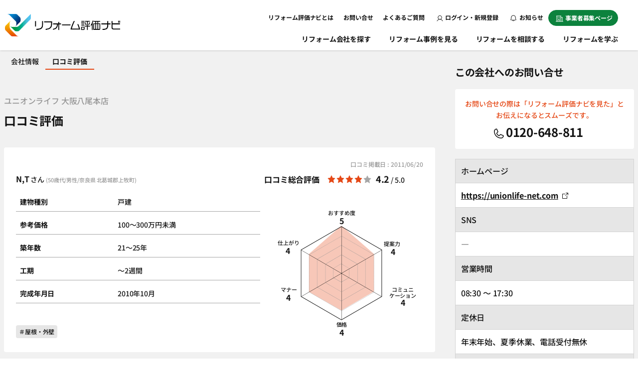

--- FILE ---
content_type: text/html; charset=UTF-8
request_url: https://www.refonavi.or.jp/shop/250/kuchikomi/848
body_size: 12214
content:
<!DOCTYPE html>
<html lang="ja">
<head>
  <meta charset="utf-8">
  <meta name="viewport" content="width=device-width, initial-scale=1.0">
  <meta name="csrf-token" content="brNjZmLvE0jljtlxCnK5UhWnwHU3VFdSr7kss0Bs">
      <title>大阪府八尾市　ユニオンライフ 大阪八尾本店の口コミ｜築年数21～25年の戸建（50歳代男性／実施:2010年10月）｜リフォーム評価ナビ
</title>
    <meta name="description" content="築年数21～25年の戸建てリフォームをされた50歳代男性の口コミ・評判、施工事例です。2010年10月にユニオンライフ 大阪八尾本店でリフォームされた体験談の実例です。数々の口コミが掲載されているので、実際の体験談を確認しながらリフォーム会社を探すことができます。ユニオンライフ 大阪八尾本店のリフォームを検討する際の参考に、ぜひご活用ください。
" />
    <meta name="keywords" content="ユニオンライフ 大阪八尾本店,50歳代男性,施工事例,リフォーム,会社" />
    <meta name="viewport" content="width=device-width, user-scalable=no">
<meta property="og:locale" content="ja_JP" />
<meta property="og:type" content="article" />
<meta property="og:image" content="https://www.refonavi.or.jp/renewal/img/ogp.jpg" />
<meta property="og:url" content="https://www.refonavi.or.jp/shop/250/kuchikomi/848" />
<meta property="og:site_name" content="リフォーム評価ナビ" />
<meta property="og:title" content="大阪府八尾市　ユニオンライフ 大阪八尾本店の口コミ｜築年数21～25年の戸建（50歳代男性／実施:2010年10月）｜リフォーム評価ナビ
" />
<meta property="og:description" content="築年数21～25年の戸建てリフォームをされた50歳代男性の口コミ・評判、施工事例です。2010年10月にユニオンライフ 大阪八尾本店でリフォームされた体験談の実例です。数々の口コミが掲載されているので、実際の体験談を確認しながらリフォーム会社を探すことができます。ユニオンライフ 大阪八尾本店のリフォームを検討する際の参考に、ぜひご活用ください。
" />
<meta name="twitter:card" content="summary_large_image">
    <link rel="canonical" href="https://www.refonavi.or.jp/shop/250/kuchikomi/848" />
      
  <link href="/favicon.ico" rel="shortcut icon" type="image/x-icon">
  
  <!-- 共通CSS -->
  <link type="text/css" href="/renewal/css/reset.css" rel="stylesheet">
  <link type="text/css" href="/renewal/css/default.css?ver250710_7" rel="stylesheet">
  <link type="text/css" href="/renewal/css/header.css?ver20251111" rel="stylesheet">
  <link type="text/css" href="/renewal/css/parts/tab.css" rel="stylesheet">
  <!-- ファーストビュー範囲以外は下記で遅延読み込み -->
  <link type="text/css" rel="preload" href="/renewal/css/footer.css?ver20250326" as="style" onload="this.onload=null;this.rel='stylesheet'">
  <link type="text/css" rel="preload" href="/renewal/css/parts/accordion.css" as="style" onload="this.onload=null;this.rel='stylesheet'">
  <link type="text/css" rel="preload" href="/renewal/css/parts/keeplist.css" as="style" onload="this.onload=null;this.rel='stylesheet'">
  <link type="text/css" rel="preload" href="/renewal/css/parts/modal.css" as="style" onload="this.onload=null;this.rel='stylesheet'">

  <link type="text/css" rel="preload" href="/renewal/css/sidebar.css" as="style" onload="this.onload=null;this.rel='stylesheet'">
  <link type="text/css" rel="preload" href="/renewal/css/parts/pager.css" as="style" onload="this.onload=null;this.rel='stylesheet'">
  <link type="text/css" rel="preload" href="/renewal/css/parts/pc_slide.css" as="style" onload="this.onload=null;this.rel='stylesheet'">
      <!--ファーストビュー範囲以外は下記で遅延読み込み-->
    <link type="text/css" rel="preload" href="/renewal/css/footer.css" as="style" onload="this.onload=null;this.rel='stylesheet'">
    <link type="text/css" rel="preload" href="/renewal/css/pages/detail.css?ver250128" as="style" onload="this.onload=null;this.rel='stylesheet'">
    <link type="text/css" rel="preload" href="/renewal/css/parts/chart.css" as="style" onload="this.onload=null;this.rel='stylesheet'">
    <link type="text/css" rel="preload" href="/renewal/css/parts/text_cut.css" as="style" onload="this.onload=null;this.rel='stylesheet'">
    <link type="text/css" rel="preload" href="/renewal/css/sidebar.css" as="style" onload="this.onload=null;this.rel='stylesheet'">
    <link type="text/css" rel="preload" href="/renewal/css/parts/modal.css" as="style" onload="this.onload=null;this.rel='stylesheet'">
    <link type="text/css" rel="preload" href="/renewal/css/parts/splide.css?ver20250311" as="style" onload="this.onload=null;this.rel='stylesheet'">
    
  <!-- 共通JS -->
  <script type="text/javascript" src="/common/js/jquery-3.4.1.min.js"></script>
  <script type="text/javascript" src="/common/js/jquery-ui.min.js"></script>
  
  
  <script type="text/javascript" src="/common/web/js/common.js?202601200939"></script>


  <script>
    
    var shop_id = '250';
    var kuchikomi_id = '848';
    var gallery_id = '';
    var route = 'web.search.kuchikomi_detail';
  </script>
  <!--
      analyze_head
    -->
  <!-- Google Tag Manager -->

<script>(function(w,d,s,l,i){w[l]=w[l]||[];w[l].push({'gtm.start':
new Date().getTime(),event:'gtm.js'});var f=d.getElementsByTagName(s)[0],
j=d.createElement(s),dl=l!='dataLayer'?'&l='+l:'';j.async=true;j.src=
'https://www.googletagmanager.com/gtm.js?id='+i+dl;f.parentNode.insertBefore(j,f);
})(window,document,'script','dataLayer','GTM-K8XBVL2');</script>

  <!-- End Google Tag Manager -->
</head>

  <body  id="shop" >
    <!-- Google Tag Manager (noscript) -->
    <noscript><iframe src="https://www.googletagmanager.com/ns.html?id=GTM-K8XBVL2" height="0" width="0" style="display:none;visibility:hidden"></iframe></noscript>
    <!-- End Google Tag Manager (noscript) -->
    <!--
      analyze_body_head
    -->

  <article>
            <header role="banner">
      <a href="/" class="logo">
        <picture>
          <source srcset="/renewal/img/header/logo.webp" type="image/webp">
          <source srcset="/renewal/img/header/logo.png" type="image/png"><img src="/renewal/img/header/logo.png" alt="リフォーム評価ナビ" width="231"></picture>
      </a>
      <div class="sp sp_h_nav">
        <nav role="navigation">
          <ul>
                        <li><a href="/login"><span><img src="/renewal/img/header/user.svg" alt="アイコン：ログイン"></span>ログイン</a></li>
            <li><a href="/news"><span><img src="/renewal/img/header/bell.svg" alt="アイコン：お知らせ"></span>お知らせ</a></li>
                        <li>
              <div class="menu sp_menu"><span><span></span></span>
                <p class="menuTxtSp">メニュー</p>
              </div>
            </li>
          </ul>
        </nav>
      </div>
      <!--SP-->
      <div class="header_inner">
        <div class="sp login">
                  <picture>
            <source srcset="/renewal/img/header/bnr_mypage.webp" type="image/webp">
            <source srcset="/renewal/img/header/bnr_mypage.png" type="image/png"><img src="/renewal/img/header/bnr_mypage.png" alt="バナー：便利なマイページを使って情報収集しましょう！" loading="lazy"></picture>
          <a href="/login" class="button color02">ログイン</a>
          <a href="/regist" class="button color01">新規登録<span>無料</span></a>
                </div>
        <div class="header_top">
          <nav role="navigation">
            <ul class="page_link">
              <!-- <li><a href="/about/refonavi" class="heckler">運営体制</a></li> -->
              <li><a href="/about" class="heckler">リフォーム評価ナビとは</a></li>
              <li class="pc"><a href="/inquiry" class="heckler">お問い合せ</a></li>
              <li class="sp"><a href="/inquiry" class="heckler">事務局への問い合せ</a></li>
              <li><a href="/faq" class="heckler">よくあるご質問</a></li>
              <li class="sp color_nav"><a href="/join/merit" class="heckler">事業者募集ページ</a></li>
              <li class="sp">
                <a href="/pro" class="bg_clear">
                  <picture class="sp">
                        <source srcset="/renewal/img/page/refolab/pro_bnr_sp.webp" type="image/webp">
                        <source srcset="/renewal/img/page/refolab/pro_bnr_sp.png" type="image/png">
                        <img src="/renewal/img/page/refolab/pro_bnr_sp.png" alt="バナー：リフォーム評価ナビPRO" loading="lazy">
                  </picture>
               </a>
             </li>
            </ul>
            <ul class="btns pc">
                            <li class="login"><a href="/login" class="button"><img src="/renewal/img/login.svg" alt="アイコン：ログイン" width="13">ログイン・新規登録</a></li>
              <!-- <li class="login"><a href="/regist" class="button">新規登録</a></li> -->
              <li><a href="/news" class="button"><img src="/renewal/img/header/bell.svg" alt="アイコン：お知らせ" width="12">&nbsp;お知らせ</a></li>
                            <li><a href="/join/merit" class="button"><img src="/renewal/img/business_wh.svg" alt="アイコン：事業者" width="15">事業者募集ページ</a></li>
            </ul>
          </nav>
        </div>
        <div class="inner">
          <nav role="navigation">
            <ul>
                            <li><a href="https://www.refonavi.or.jp/select" class="pc">リフォーム会社を探す</a>
                <p class="sp_nav_open sp">リフォーム会社を探す</p>
                <ul class="sp">
                  <li><a href="https://www.refonavi.or.jp/select" class="heckler">リフォーム会社を探すトップ</a></li>
                  <li><a href="https://www.refonavi.or.jp/history" class="heckler">閲覧履歴</a></li>
                </ul>
              </li>
                                          <li><a href="https://www.refonavi.or.jp/selectgallery" class="heckler">リフォーム事例を見る</a></li>
                            <!--<li class="sp"><a href="" class="heckler">一括見積りをはじめる</a></li>-->
              <li><a href="/consult" class="heckler">リフォームを相談する</a></li>
              <li class="pc_last"><a href="https://www.refonavi.or.jp/how-to" class="heckler">リフォームを学ぶ</a></li>
              
            </ul>
          </nav>
        </div>
        <!--inner-->
      </div>
      <!--header_inner-->
    </header>
        
    
    <main role="main">
      <div class="main_2column">
        <div class="main_content">
        
        <nav class="detail_nav" role="navigation">
          <div class="detailnav_inner">
            
            <a href="/shop/250/" >会社情報</a>
            
            <a href="/shop/250/kuchikomi/"  class="now" >口コミ評価</a>
            
                        
                        
                        
                        
                        
                        
          </div>
        </nav>


        
        <section class="page_ttl">
          <h1><span>ユニオンライフ 大阪八尾本店</span>口コミ評価</h1>
        </section>

        <section class="contents long bg_white2 detail_reviews_detail-user_info">
          <div class="inner">
            <div class="detail_reviews_detail-user_name">
              <div class="grid_box column2 gap">
                                <p></p>
                                <p class="sub gray zero">口コミ掲載日&nbsp;:&nbsp;2011/06/20</p>
              </div>
              <!-- <div class="fit_colum2 grid_box top_gap8">
                <picture>
                  <source srcset="/renewal/img/header/user.webp" type="image/webp">
                  <source srcset="/renewal/img/header/user.png" type="image/png"><img src="/renewal/img/header/user.png" alt="アイコン：ユーザー" width="32"></picture>
                <p class="defalt">N,T さん<span class="gray small">(50歳代/男性/奈良県 北葛城郡上牧町）</span></p>
              </div> -->
            </div>

            <div class="detail_reviews_detail-user_info-wrapper">
              <div class="top_gap8 detail_reviews_detail-user_info-wrapper_image">
                
                <p class="zero"><strong>N,T</strong> さん <span class="gray small">(50歳代/男性/奈良県 北葛城郡上牧町)</span></p>
                <dl class="column2_dl">
                  <dt>建物種別</dt>
                  <dd>戸建</dd>
                  <dt>参考価格</dt>
                  <dd>100～300万円未満 </dd>
                  <dt>築年数</dt>
                  <dd>21～25年</dd>
                  <dt>工期</dt>
                  <dd>～2週間</dd>
                  <dt>完成年月日</dt>
                  <dd>2010年10月</dd>
                </dl>
                <div class="float_box">
                                                                                                  <a href="https://www.refonavi.or.jp/shop/250/kuchikomi?category=roof-outerwall" class="button small_fit gray">＃屋根・外壁</a>
                                                                                                                                                                                                                                                                                                                                                                                                                                                                                                                                                                                                                                                                                                                                                                                                                                                                                                                                                                                                                                                                                  </div>
              </div>

              <div class="detail_reviews_detail-user_info-wrapper_chart">
                <div class="fit_colum2 grid_box">
                  <h4 class="zero">口コミ総合評価</h4>
                  <div class="fit_colum2 grid_box">
                                      <div class="star"><img src="/renewal/img/star_color.svg" width="16" loading="lazy"><img src="/renewal/img/star_color.svg" width="16" loading="lazy"><img src="/renewal/img/star_color.svg" width="16" loading="lazy"><img src="/renewal/img/star_color.svg" width="16" loading="lazy"><img src="/renewal/img/star.svg" width="16" loading="lazy"></div>
                    <p>&nbsp;<span>4.2</span>&nbsp;/&nbsp;5.0</p>
                  </div>
                  <!--fit_colum2-->
                </div>
                <div class="chart top_gap16">
                  <dl class="chart_data">
                    <dt id="chart01_ttl">おすすめ度</dt>
                    <dd id="chart01">5</dd>
                    <dt id="chart02_ttl">提案力</dt>
                    <dd id="chart02">4</dd>
                    <dt id="chart03_ttl">コミュニケーション</dt>
                    <dd id="chart03">4</dd>
                    <dt id="chart04_ttl">価格</dt>
                    <dd id="chart04">4</dd>
                    <dt id="chart05_ttl">マナー</dt>
                    <dd id="chart05">4</dd>
                    <dt id="chart06_ttl">仕上がり</dt>
                    <dd id="chart06">4</dd>
                  </dl>
                  <div class="chart_content">
                    <div class="chart_bg"></div>
                    <div id="chart_map"></div>
                    <div id="chart_map_border"></div>
                    <picture id="chart_img">
                      <source srcset="/renewal/img/page/detail/chart.webp" type="image/webp">
                      <source srcset="/renewal/img/page/detail/chart.png" type="image/png"><img src="/renewal/img/page/detail/chart.png" alt="チャート背景" width="188"></picture>
                  </div>
                  <!--chart_contents-->
                </div>
                <!--chart_data-->
              </div>
            </div>
          </div>
        </section>
        <section class="contents border_none detail_reviews_detail-itemized detail_section_sp-padding">
          <h3>項目別評価</h3>
          <table aria-label="口コミ項目別評価一覧">
            <tbody>
              <tr>
                <th scope="row">
                  <div class="grid_box column2 gap">
                    <p class="zero">おすすめ度</p>
                    <div class="fit_colum2 grid_box">
                      <div class="star"><img src="/renewal/img/star_color.svg" width="16" loading="lazy"><img src="/renewal/img/star_color.svg" width="16" loading="lazy"><img src="/renewal/img/star_color.svg" width="16" loading="lazy"><img src="/renewal/img/star_color.svg" width="16" loading="lazy"><img src="/renewal/img/star_color.svg" width="16" loading="lazy"></div>
                      <p class="gray">&nbsp;5/5</p>
                    </div>
                    <!--fit_colum2-->
                  </div>
                </th>
                <td>
                  <div class="limit_box">
                    <p class="limit_txt">20年来のお付合いです、家のコトは任せています。</p>
                  </div>
                </td>
              </tr>
              <tr>
                <th scope="row">
                  <div class="grid_box column2 gap">
                    <p class="zero">提案力</p>
                    <div class="fit_colum2 grid_box">
                      <div class="star"><img src="/renewal/img/star_color.svg" width="16" loading="lazy"><img src="/renewal/img/star_color.svg" width="16" loading="lazy"><img src="/renewal/img/star_color.svg" width="16" loading="lazy"><img src="/renewal/img/star_color.svg" width="16" loading="lazy"><img src="/renewal/img/star.svg" width="16" loading="lazy"></div>
                      <p class="gray">&nbsp;4/5</p>
                    </div>
                    <!--fit_colum2-->
                  </div>
                </th>
                <td>
                  <div class="limit_box">
                    <p class="limit_txt">普段の生活を理解してもらえているので、提案もgood！</p>
                  </div>
                </td>
              </tr>
              <tr>
                <th scope="row">
                  <div class="grid_box column2 gap">
                    <p class="zero">コミュニケーション</p>
                    <div class="fit_colum2 grid_box">
                      <div class="star"><img src="/renewal/img/star_color.svg" width="16" loading="lazy"><img src="/renewal/img/star_color.svg" width="16" loading="lazy"><img src="/renewal/img/star_color.svg" width="16" loading="lazy"><img src="/renewal/img/star_color.svg" width="16" loading="lazy"><img src="/renewal/img/star.svg" width="16" loading="lazy"></div>
                      <p class="gray">&nbsp;4/5</p>
                    </div>
                    <!--fit_colum2-->
                  </div>
                </th>
                <td>
                  <div class="limit_box">
                    <p class="limit_txt">全て言われなくてもよく理解してくれてます。</p>
                  </div>
                </td>
              </tr>
              <tr>
                <th scope="row">
                  <div class="grid_box column2 gap">
                    <p class="zero">価格</p>
                    <div class="fit_colum2 grid_box">
                      <div class="star"><img src="/renewal/img/star_color.svg" width="16" loading="lazy"><img src="/renewal/img/star_color.svg" width="16" loading="lazy"><img src="/renewal/img/star_color.svg" width="16" loading="lazy"><img src="/renewal/img/star_color.svg" width="16" loading="lazy"><img src="/renewal/img/star.svg" width="16" loading="lazy"></div>
                      <p class="gray">&nbsp;4/5</p>
                    </div>
                    <!--fit_colum2-->
                  </div>
                </th>
                <td>
                  <div class="limit_box">
                    <p class="limit_txt">一流ハウスメーカーの工事だが、価格はお手頃。</p>
                  </div>
                </td>
              </tr>
              
              <tr>
                <th scope="row">
                  <div class="grid_box column2 gap">
                    <p class="zero">マナー</p>
                    <div class="fit_colum2 grid_box">
                      <div class="star"><img src="/renewal/img/star_color.svg" width="16" loading="lazy"><img src="/renewal/img/star_color.svg" width="16" loading="lazy"><img src="/renewal/img/star_color.svg" width="16" loading="lazy"><img src="/renewal/img/star_color.svg" width="16" loading="lazy"><img src="/renewal/img/star.svg" width="16" loading="lazy"></div>
                      <p class="gray">&nbsp;4/5</p>
                    </div>
                    <!--fit_colum2-->
                  </div>
                </th>
                <td>
                  <div class="limit_box">
                    <p class="limit_txt">工事後も定期点検やDMがよく来る。</p>
                  </div>
                </td>
              </tr>
              <tr>
                <th scope="row">
                  <div class="grid_box column2 gap">
                    <p class="zero">仕上がり</p>
                    <div class="fit_colum2 grid_box">
                      <div class="star"><img src="/renewal/img/star_color.svg" width="16" loading="lazy"><img src="/renewal/img/star_color.svg" width="16" loading="lazy"><img src="/renewal/img/star_color.svg" width="16" loading="lazy"><img src="/renewal/img/star_color.svg" width="16" loading="lazy"><img src="/renewal/img/star.svg" width="16" loading="lazy"></div>
                      <p class="gray">&nbsp;4/5</p>
                    </div>
                    <!--fit_colum2-->
                  </div>
                </th>
                <td>
                  <div class="limit_box">
                    <p class="limit_txt">いぶし瓦が、素敵に葺き替えられました。</p>
                  </div>
                </td>
              </tr>
            </tbody>
          </table>
        </section>
        <div class="whitebk_left">
        <section class="contents border_none comment_cont detail_section_sp-padding">
          <h3>自由コメント<span class="sub gray">この会社に決めた理由、検討中の方へのアドバイス等</span></h3>
          <p class="zero">信頼しています、もう20年　これからもお願いしたい。</p>
        </section>
          
        <section class="contents border_none top_short comment_cont detail_section_sp-padding">
          <h3>リフォーム会社からのコメント</h3>
          <p class="zero"></p>
        </section>
        <section class="contents border_none top_short detail_reviews_detail-reform_before_after detail_section_sp-padding comment_cont">
          <h3>リフォーム写真を見る</h3>
          <!--リフォーム前2枚/後2枚がある場合-->
          
          <p class="bottom0">リフォーム後</p>
          <div class="top_gap16 detail_g_imgs">
              <div class="splide splide_default gallery_slide" id="splide_default_kuchikomi">
              <div class="splide__track">
                <div class="splide__list">
                                  </div></div>
          </div>
                  <!-- <div class="grid_box column2 top_gap16"> -->
            <div class="splide splide_default gallery_slide" id="splide_default_kuchikomi2">
              <div class="splide__track">
                <div class="splide__list">
                                  </div></div></div>
          </div>

        </section class="contents border_none top_short detail_support-message">
        </div>
        <section>
          <div class="contents detail_cv border_none">
              <div class="inner pc_p0">
                <a href="/shop/250/kuchikomi" class="normal_link block return">この会社の口コミ一覧に戻る</a>
              </div>
             <section class="contents border_none top_short detail_support-message">
            <div class="bg_gray2 inner_padding2">
                                    <div class="grid_box column2">
                    <a href="/estimate?shop_ids[]=250" class="button color_or font_small">見積依頼<span>無料</span></a>
                    <a href="/request?shop_ids[]=250" class="button color02 font_small">問い合せ<span>匿名OK</span></a>
                  </div>
                </div>
              </section>
              </div>
        </section>

        </div>
<div class="modal micromodal-slide fav_d_modal" id="fav_d_modal" aria-hidden="true" style="display: none;">
                      <div class="modal__overlay" tabindex="-1" data-micromodal-close>
                        <div class="modal__container" role="dialog" aria-modal="true" aria-labelledby="fav_d_modal-title">
                        <p>保存した会社を削除いたします。<br>よろしいですか？</p>
                        <div class="column2 grid_box">
                            <div class="grid"><a href="javascript:void(0);" class="button color01 modal_d_button">はい</a></div>
                            <div class="grid"><a href="" class="button color02" data-micromodal-close>いいえ</a></div>
                        </div>
                        </div>
                      </div>
                  </div><!--modal-->
        <div class="sidebar sidebar_vendor_acceptance pc">
          <h3>この会社へのお問い合せ</h3>
          <div class="bg_white2">
                        <p class="center txt_color01">お問い合せの際は「リフォーム評価ナビを見た」と<br>お伝えになるとスムーズです。</p>
            <p class="center"><a href="" class="tel_link"><img src="/renewal/img/page/detail/tel.svg" alt="アイコン：会社に電話する" width="20" loading="lazy">0120-648-811</a></p>
            <!-- <p class="center mb0"><a href="javascript:void(0)" class="link color"  data-micromodal-trigger="modal-contact">お問い合せする時のポイント<span><img src="/renewal/img/link.svg" alt="アイコン：外部リンク"></span></a></p> -->
          </div>
          <!--モーダル内容-->
                  <div class="modal micromodal-slide" id="modal-contact" aria-hidden="true">
                    <div class="modal__overlay" tabindex="-1" data-micromodal-close>
                      <div class="modal__container small pc_big" role="dialog" aria-modal="true" aria-labelledby="modal-contact-title">
                            <h3 class="bg">お問い合せするときのポイント</h3>
                            <p class="zero">満足のいく計画を進めるには、リフォーム事業者に直接会って話を聞いてもらうのが近道です。<br>
                            そのとき、以下の準備をしておくと相手の理解が深まり良い解決策を提案してもらえます。</p>
                            <h4 class="big">１．メモの準備をする</h4>
                            <p class="zero">電話で問い合わせする前に必ずメモの準備をしましょう。<br>
                            事業者から準備してもらいたい資料や関係書類、確認したい内容などを伝えられることがあります。</p>
                            <h4 class="big">２．内容を明確に伝える</h4>
                            <p class="zero pc_mb1em">まず、「なぜ」リフォームされるのか、次に「いつ（いつまでに）」「だれが」「どこで」「なにを」「どのように」「いくらで」という内容を事前に整理しておきましょう。<br>
                            また、ご自身が最終的に「どうしたいか（理想）」、家族の意見と同じなのか、違うのかといった点も合わせて伝えられるとよりスムーズに相談できます。<br></p>
                            <div class="bg_gray2 inner_padding2">
                              <p class="zero"><b>問い合せ例</b><br>
                                今年の3月に築15年の中古住宅を購入したので、全室クロスの貼り替えや建具の交換、キッチン、風呂、洗面所、トイレをリフォームしたいと思っています。<br>
                                妻がキッチンに強いこだわりを持っており、海外製のシステムキッチンを希望しています。<br>
                                私は、2階にリモートワークができる書斎を希望しています。<br>
                                また、リフォームの完成時期は、子供が小学校に進学するまでに完成させていたいと考えています。<br>
                                リフォーム資金は、現金で800万円以内に収めたいです。<br>
                                提案は、御社を含め3社にお願いしようと考えています。
                              </p>
                            </div>
                      </div>
                    </div>
                  </div>
                  <!--モーダル内容-->
          
          <table aria-label="事業者詳細情報">
            <tbody>
              <tr>
                <th scope="row">ホームページ</th>
                <td>
                                    <a data-shopid="250" href="https://unionlife-net.com" target="_blank" rel="noopener" class="out_link clickUrl" id="pc_homepage">https://unionlife-net.com<span><img src="/renewal/img/link.svg" alt="アイコン：外部リンク"></span></a>
                                  </td>
              </tr>
              <tr>
                <th scope="row">SNS</th>
                <td>
                  <div class="sns float_box pt0">
                                                                                                                                                                                    <script>
                    $(function () {
                      // SNSクリック記録
                      $('.sns a').on('click', function () {
                        let clickid = $(this).attr('id').split('_')[1];
                        let clicktype = rtmsbase64encode("web/shop/detail/sns/"+clickid);
                        let href = $(this).attr('href');
                        
                        let ref = document.URL; // 元URLは現在のページ
                        let url = href; // リクエストURLにクリックしたURL
                        let refenc = rtmsbase64encode(ref);
                        let urlenc = rtmsbase64encode(url);
                        let width = screen.width;
                        let height = screen.height;
                        
                        let accessurl = '/shop/session?ref=' + refenc + '&url=' + urlenc + '&width=' + width + '&height=' + height + '&route=' + route + '&shop_id=' + shop_id + '&kuchikomi_id=' + kuchikomi_id + '&gallery_id=' + gallery_id + '&click=' + clickid + '&type=' + clicktype;
                        $.get(accessurl);
                      });
                    });
                    </script>
                     ―                   </div>
                </td>
              </tr>
              <tr>
                <th scope="row">営業時間</th>
                <td>
                    08:30
                    &#xFF5E;
                    17:30
                                    </td>
              </tr>
              <tr>
                <th scope="row">定休日</th>
                <td>年末年始、夏季休業、電話受付無休</td>
              </tr>
              
              <tr>
                <th scope="row">対応エリア</th>
                <td>
                  <p class="center mt0 mb0"><button data-micromodal-trigger="modal-1" class="button color01 fitcontent">対応エリア</button></p>
                  
                </td>
              </tr>
              
            </tbody>
          </table>
          <div class="side_cv">
            <a href="/estimate?shop_ids[]=250" class="button color_or font_small">見積依頼
              <span>無料</span>
            </a>
            <a href="/request?shop_ids[]=250" class="button color02 font_small border_btn">問い合せ<span class="btn_span_big">匿名OK</span></a>
          </div>
        </div>
      </div>

      <div class="modal micromodal-slide" id="modal-4" aria-hidden="true">
        <div class="modal__overlay" tabindex="-1" data-micromodal-close style="z-index: 999999;">
          <div class="modal__container small short" role="dialog" aria-modal="true" aria-labelledby="modal-4-title" >
            <img src="/renewal/img/stop_icon.png" alt="停止中" width="16" loading="lazy" class="center">
            <p class="center">
              <strong>ただいま新規受付休止中です</strong>
            </p>
            <p class="center">現在、「お問い合せ」「見積依頼」の
              <br class="sp">
              <span class="txt_color01">新規受付を休止</span>しております。
              <br>お客様には大変ご迷惑をおかけいたしますが、
              <br>何卒、ご理解のほどよろしくお願い申し上げます。
            </p>
          </div>
        </div>
      </div>
<!--モーダル内容-->
                  <div class="modal micromodal-slide" id="modal-1" aria-hidden="true">
                    <div class="modal__overlay" tabindex="-1" data-micromodal-close="">
                      <div class="modal__container small" role="dialog" aria-modal="true" aria-labelledby="modal-1-title">
                        <h3>ユニオンライフ 大阪八尾本店</h3>
                        <div class="accordion_box">
                                                                                                                                                                </div>
                                                        <div class="open_btn">京都府</div>
                            <div class="open_box">
                            <ul class="disc">
                                                    <li>京都市中京区</li>
                                                                            <li>京都市東山区</li>
                                                                            <li>京都市下京区</li>
                                                                            <li>京都市南区</li>
                                                                            <li>京都市右京区</li>
                                                                            <li>京都市伏見区</li>
                                                                            <li>京都市山科区</li>
                                                                            <li>京都市西京区</li>
                                                                            <li>宇治市</li>
                                                                            <li>宮津市</li>
                                                                            <li>城陽市</li>
                                                                            <li>向日市</li>
                                                                            <li>長岡京市</li>
                                                                            <li>八幡市</li>
                                                                            <li>京田辺市</li>
                                                                            <li>木津川市</li>
                                                                            <li>乙訓郡大山崎町</li>
                                                                            <li>久世郡久御山町</li>
                                                                            <li>相楽郡精華町</li>
                                                                            <li>相楽郡南山城村</li>
                                                                                                                                        </div>
                                                        <div class="open_btn">大阪府</div>
                            <div class="open_box">
                            <ul class="disc">
                                                    <li>大阪市都島区</li>
                                                                            <li>大阪市福島区</li>
                                                                            <li>大阪市此花区</li>
                                                                            <li>大阪市西区</li>
                                                                            <li>大阪市港区</li>
                                                                            <li>大阪市大正区</li>
                                                                            <li>大阪市天王寺区</li>
                                                                            <li>大阪市浪速区</li>
                                                                            <li>大阪市西淀川区</li>
                                                                            <li>大阪市東淀川区</li>
                                                                            <li>大阪市東成区</li>
                                                                            <li>大阪市生野区</li>
                                                                            <li>大阪市旭区</li>
                                                                            <li>大阪市城東区</li>
                                                                            <li>大阪市阿倍野区</li>
                                                                            <li>大阪市住吉区</li>
                                                                            <li>大阪市東住吉区</li>
                                                                            <li>大阪市西成区</li>
                                                                            <li>大阪市淀川区</li>
                                                                            <li>大阪市鶴見区</li>
                                                                            <li>大阪市住之江区</li>
                                                                            <li>大阪市平野区</li>
                                                                            <li>大阪市北区</li>
                                                                            <li>大阪市中央区</li>
                                                                            <li>堺市堺区</li>
                                                                            <li>堺市中区</li>
                                                                            <li>堺市東区</li>
                                                                            <li>堺市西区</li>
                                                                            <li>堺市南区</li>
                                                                            <li>堺市北区</li>
                                                                            <li>堺市美原区</li>
                                                                            <li>岸和田市</li>
                                                                            <li>豊中市</li>
                                                                            <li>池田市</li>
                                                                            <li>吹田市</li>
                                                                            <li>泉大津市</li>
                                                                            <li>高槻市</li>
                                                                            <li>貝塚市</li>
                                                                            <li>守口市</li>
                                                                            <li>枚方市</li>
                                                                            <li>茨木市</li>
                                                                            <li>八尾市</li>
                                                                            <li>泉佐野市</li>
                                                                            <li>富田林市</li>
                                                                            <li>寝屋川市</li>
                                                                            <li>河内長野市</li>
                                                                            <li>松原市</li>
                                                                            <li>大東市</li>
                                                                            <li>和泉市</li>
                                                                            <li>箕面市</li>
                                                                            <li>柏原市</li>
                                                                            <li>羽曳野市</li>
                                                                            <li>門真市</li>
                                                                            <li>摂津市</li>
                                                                            <li>高石市</li>
                                                                            <li>藤井寺市</li>
                                                                            <li>東大阪市</li>
                                                                            <li>四條畷市</li>
                                                                            <li>交野市</li>
                                                                            <li>三島郡島本町</li>
                                                                                                                                        </div>
                                                        <div class="open_btn">兵庫県</div>
                            <div class="open_box">
                            <ul class="disc">
                                                    <li>神戸市東灘区</li>
                                                                            <li>神戸市灘区</li>
                                                                            <li>神戸市兵庫区</li>
                                                                            <li>神戸市長田区</li>
                                                                            <li>神戸市垂水区</li>
                                                                            <li>神戸市北区</li>
                                                                            <li>神戸市中央区</li>
                                                                            <li>尼崎市</li>
                                                                            <li>西宮市</li>
                                                                            <li>川西市</li>
                                                                                                                                        </div>
                                                        <div class="open_btn">奈良県</div>
                            <div class="open_box">
                            <ul class="disc">
                                                    <li>奈良市</li>
                                                                            <li>大和高田市</li>
                                                                            <li>大和郡山市</li>
                                                                            <li>天理市</li>
                                                                            <li>橿原市</li>
                                                                            <li>桜井市</li>
                                                                            <li>御所市</li>
                                                                            <li>生駒市</li>
                                                                            <li>香芝市</li>
                                                                            <li>葛城市</li>
                                                                            <li>生駒郡平群町</li>
                                                                            <li>生駒郡三郷町</li>
                                                                            <li>生駒郡斑鳩町</li>
                                                                            <li>生駒郡安堵町</li>
                                                                            <li>磯城郡川西町</li>
                                                                            <li>磯城郡三宅町</li>
                                                                            <li>磯城郡田原本町</li>
                                                                            <li>高市郡明日香村</li>
                                                                            <li>北葛城郡上牧町</li>
                                                                            <li>北葛城郡王寺町</li>
                                                                            <li>北葛城郡広陵町</li>
                                                                            <li>北葛城郡河合町</li>
                                              </ul>
                        <!--accordion_box-->
                      </div>
                    </div>
                  </div>
                  </div>
                  <!--モーダル内容-->

      <section class="bread">
        <div class="inner">
          <ol itemscope itemtype="https://schema.org/BreadcrumbList">
            <li itemprop="itemListElement" itemscope itemtype="https://schema.org/ListItem">
              <a itemprop="item" href="/">
                <span itemprop="name">サイトトップ</span>
              </a>
              <meta itemprop="position" content="1">
            </li>
            <li itemprop="itemListElement" itemscope itemtype="https://schema.org/ListItem">
              <a itemprop="item" href="https://www.refonavi.or.jp/search">
                <span itemprop="name">リフォーム会社を探す</span>
              </a>
              <meta itemprop="position" content="2">
            </li>
            <li itemprop="itemListElement" itemscope itemtype="https://schema.org/ListItem">
              <a itemprop="item" href="https://www.refonavi.or.jp/shop/250/kuchikomi/848">
                <span itemprop="name">口コミ評価　ユニオンライフ 大阪八尾本店</span>
              </a>
              <meta itemprop="position" content="3">
            </li>
          </ol>
        </div>
      </section>
      
    </main>
<link type="text/css" rel="preload" href="/renewal/css/parts/splide.css?ver20250529" as="style" onload="this.onload=null;this.rel='stylesheet'">
    <link type="text/css" rel="preload" href="/renewal/css/parts/case_slider.css" as="style" onload="this.onload=null;this.rel='stylesheet'">
    <link type="text/css" rel="preload" href="/renewal/css/sidebar.css" as="style" onload="this.onload=null;this.rel='stylesheet'">
    <link type="text/css" rel="preload" href="/renewal/css/parts/slidein.css" as="style" onload="this.onload=null;this.rel='stylesheet'">
    
    <!-- <script type="text/javascript" src="/renewal/js/common_js.js" defer></script> -->
    <script type="text/javascript" src="/renewal/js/splide.min.js?ver20250529" defer></script>
    <script type="text/javascript" src="/renewal/js/bookmark.js" defer></script>
    <script type="text/javascript" src="/common/web/js/login_request.js?20220930"></script>
    <script type="text/javascript">
      document.addEventListener("DOMContentLoaded", function () {
  // クリックイベントを設定
  document.querySelectorAll('a[href^="#side-jump"]').forEach(function (link) {
    link.addEventListener("click", function (e) {
      e.preventDefault(); // デフォルトの動作を無効化

      const targetId = this.getAttribute("href");
      const slidein = document.querySelector("#slidein");

      if (slidein) {
        let scrollAmount = 0;

        if (targetId === "#side-jump01") {
          scrollAmount = 140;
        } else if (targetId === "#side-jump02") {
          scrollAmount = 812;
        }

        slidein.scrollTo({
          top: scrollAmount,
          behavior: "smooth", // スムーズスクロール
        });
      }
    });
  });
});

    </script>
<div class="slide_bg slidein_btn"></div>
<div class="close slidein_btn"></div>
<div id="slidein">
  <div class="inner">
    <a href="javascript:void(0)" class="return slidein_btn">もどる</a>
    <div class="sp">
      <div class="gridbox column2 sp_jump_box">
        <div class="grid">
          <a href="#side-jump01">
            <div class="bg">
              <img src="/renewal/img/page/slidein01.png" loading="lazy" alt="イラスト：新規登録イメージ">
            </div>
            <span>新規登録</span>
          </a>
        </div>
        <div class="grid">
          <a href="#side-jump02">
            <div class="bg">
              <img src="/renewal/img/page/slidein02.png" loading="lazy" alt="イラスト：ログインイメージ">
            </div>
            <span>ログイン</span>
          </a>
        </div>
      </div>
    </div>
    <!--<div class="grid_box column2 gap16 bookmark_column2">

          <div>
            <picture class="center sp"><source srcset="/renewal/img/page/bookmark.webp?ver20250324" type="image/webp"><source srcset="/renewal/img/page/bookmark.png?ver20250324" type="image/png"/><img src="/renewal/img/page/bookmark.png?ver20250324" loading="lazy" alt="画像：お気に入り登録する方法" width="302" /></picture>

            <a href="javascript:void(0)" class="return slidein_btn">もどる</a>
            <h3>気になる会社や事例写真を「<strong>保存</strong>」して後から分析したり、<br class="pc">
            まとめて「<strong>見積依頼</strong>」や「<strong>問い合せ</strong>」することができます。</h3>
            <p>この機能は「マイページ」にログインした後にご利用できます。<br>
              すでにマイページ登録されている方は、<span class="txt_color01">メールアドレス</span>と<span class="txt_color01">パスワード</span>をご入力のうえ、ログインしてください。<br>
            また、「マイページ」登録をされていない方は、「<span class="txt_color01">新規登録（無料）</span>」後にご利用いただけます。</p>
          </div>
            <picture class="center pc"><source srcset="/renewal/img/page/bookmark.webp?ver20250324" type="image/webp"><source srcset="/renewal/img/page/bookmark.png?ver20250324" type="image/png"/><img src="/renewal/img/page/bookmark.png?ver20250324" loading="lazy" alt="画像：お気に入り登録する方法" width="302" /></picture>
    </div>-->
      <div class="grid_box column2 gap16 bookmark_column2 login_cont" id="login-area">
        
        <div class="bg_white">
          <h3>マイページ登録されていない方</h3>
          <div class="regist_box">
          <p class="center">＼ かんたん！1分で登録完了！ /</p>
          <h4>会員限定<span>４</span>つのメリット</h4>
          <div class="grid_box pc_column2">
            <div class="grid">
              <p>最大5社まで<span>まとめて見積りができる</span></p>
            </div>
            <div class="grid">
              <p>一度に10社まで<span>匿名で問い合せができる</span></p>
            </div>
            <div class="grid">
              <p><span>気になる会社や事例写真を<br>保存して分析できる</span></p>
            </div>
            <div class="grid">
              <p><span>リフォームに役立つ情報を<br>定期配信</span></p>
            </div>
          </div>
          </div>
          <a href="/regist" class="button color03">新規登録<span>無料</span></a>
          <p>＜注意＞<br>
            マイページ登録はリフォームを検討中のお客様を対象としたサービスです。<br>
            <b>営業・商談・営利目的での「マイぺージ」登録やメッセージなどの送信はご遠慮ください。</b></p>
        </div>
        <div class="bg_white">
          <h3>マイページ登録されている方</h3>
          <span class="sub gray error red login-errors" id="login_mail-description"></span>
          <form method="POST" action="https://www.refonavi.or.jp/confirm" accept-charset="UTF-8" id="login-form"><input name="_token" type="hidden" value="brNjZmLvE0jljtlxCnK5UhWnwHU3VFdSr7kss0Bs">
            <dl>
              <dt><label for="login_mail">ログインID（メールアドレス）</label><span class="required">必須</span></dt>
              <dd>
              <input aria-describedby="login_mail-description" name="user_email" type="text" value="">
              </dd>
              <dt><label for="login_password">パスワードを入力</label><span class="required">必須</span></dt>
              <dd id="passview_box">
              <input aria-describedby="login_password-description" id="input_pass" name="user_password" type="password" value="">
              <button id="btn_passview" type="button">表示</button>
              </dd>
            </dl>
            <div class="check_single">
              <input checked="checked" name="password_save_flg" type="checkbox" value="1">
              <label for="keep">ログインを維持する</label>
            </div>
            <button type="submit" class="button color01">ログイン</button>
          </form>
          <a href="" class="normal_link next block">パスワードを忘れた場合</a>
        </div>
      </div>
  </div>
</div>






    <footer role="contentinfo">
      <!-- <div class="pagetop_in"><a href="#"><picture><source srcset="/renewal/img/footer/top.webp" type="image/webp"><source srcset="/renewal/img/footer/top.png" type="image/png"/><img src="/renewal/img/footer/top.png" alt="アイコン：上へ" width="24"></picture>このページの先頭へ</a></div> -->
      <div class="sp nav_bar detail">
        <nav>
          <ul>
            <li>
                          <a href="javascript:void(0)" class="slidein_btn">
               <span class="img_fav"></span>
                <span>保存する</span>
              </a>
                        </li>
                        <li>
              <a data-shopid="250" href="https://unionlife-net.com" target="_blank" rel="noopener" class="clickUrl" id="sp_homepage">
                <img src="/renewal/img/page/detail/homepage_or.svg" alt="アイコン：会社のHPをみる" width="20">
                <span>会社のHPをみる</span>
              </a>
            </li>
                                    <li>
              <a href="tel:0120-648-811" id="sp_b_nav_tel">
                <img src="/renewal/img/page/detail/tel_or.svg" alt="アイコン：会社に電話する" width="19">
                <span>会社に電話する</span>
              </a>
            </li>
                        <li>
              <a href="/estimate?shop_ids[]=250" id="sp_b_nav_estimate">
                <img src="/renewal/img/page/detail/estimate_or.svg" alt="アイコン：見積依頼をする" width="18">
                <span>見積依頼をする</span>
              </a>
            </li>
          </ul>
        </nav>
      </div>
      <!--nav_bar-->
      <div class="inner">
        <nav role="navigation">
          <ul>
            <li>
              <p class="sp_nav_open button plus">リフォーム評価ナビについて</p>
              <ul>
                <li><a href="https://www.refonavi.or.jp/about" class="button heckler">リフォーム評価ナビとは</a></li>
                <li><a href="/about/management" class="button heckler">運営体制</a></li>
                <li><a href="/inquiry" class="button heckler">事務局へのお問い合せ</a></li>
                <li><a href="/how-to/jutakusoudan" class="button heckler">地域の相談窓口のみなさまへ</a></li>
                <li><a href="/shop/list" class="button heckler">リフォーム会社一覧</a></li>
                <li><a href="/link" class="button heckler">住宅関連機関リンク集</a></li>
                <!-- <li><a href="https://www.refonavi.or.jp/news-for-shop" class="button heckler">リフォーム会社の方へ</a></li> -->
                <li><a href="/pro" class="button heckler">リフォーム評価ナビPRO</a></li>
              </ul>
            </li>
            <li>
              <p class="sp_nav_open button plus">サービス</p>
              <ul>
                <li><a href="https://www.refonavi.or.jp/select" class="button heckler">リフォーム会社を探す</a></li>
                <li><a href="https://www.refonavi.or.jp/selectgallery" class="button heckler">リフォーム事例を見る</a></li>
                <li><a href="/consult" class="button heckler">リフォームを相談する</a></li>
                <li><a href="/how-to" class="button heckler">リフォームを学ぶ</a></li>
                <li><a href="/movie" class="button heckler">動画で学べるリフォームの基礎知識</a></li>
                <li><a href="/regist" class="button heckler">マイページの活用</a></li>
              </ul>
            </li>
            <li>
              <p class="sp_nav_open button plus">ニュース</p>
              <ul>
                <li><a href="/news" class="button heckler">新着情報</a></li>
                <li><a href="/seminar" class="button heckler">講習会・セミナー</a></li>
                <li><a href="https://www.refonavi.or.jp/partner-topics" class="button heckler">連携機関・企業・団体トピックス</a></li>　
              </ul>
            </li>
            <li>
              <p class="sp_nav_open button plus">よくある質問</p>
              <ul>
                <li><a href="/faq" class="button heckler">よくある質問</a></li>
                <li><a href="/tos" class="button heckler">利用規約</a></li>
                <li><a href="/privacy" class="button heckler">プライバシーポリシー</a></li>
                <li><a href="/guide" class="button heckler">動作推奨環境について</a></li>
                <li><a href="/guide/download" class="button heckler">公式バナーのダウンロード</a></li>
                <li><a href="/guide/download" class="button heckler">リンクポリシー</a></li>
                <li><a href="/resetpwd" class="button heckler">パスワードを忘れた方へ</a></li>
              </ul>
            </li>
            <li>
              <p class="sp_nav_open button plus">関連情報</p>
              <ul>
                <li><a href="https://www.sumanavi.info/" class="link button" target="_blank" rel="noopener">一般財団法人住まいづくりナビセンター</a></li>
                <li><a href="https://bhcj.co.jp/" class="link button" target="_blank" rel="noopener">株式会社日本建築住宅センター</a></li>
              </ul>
            </li>
          </ul>
          <div class="pc_column2">
            <div class="pc">
              <div class="grid_box column2">
                <a href="/">
                  <picture>
                    <source srcset="/renewal/img/header/logo.webp" type="image/webp">
                    <source srcset="/renewal/img/header/logo.png" type="image/png"><img src="/renewal/img/header/logo.png" alt="リフォーム評価ナビ" width="231"></picture>
                </a>
                <p>&#12306;104-6204<br>
                  東京都中央区晴海1丁目8番12号<br>
                  <span>Tel&nbsp;03-5166-9053&nbsp;&nbsp;Fax&nbsp;03-5166-9054</span></p>
              </div>
            </div>
            <div class="sns float_box">
              <p class="zero">FOLLOW US!</p>
              <a href="https://www.instagram.com/refonavi_official/" rel="noopener" target="_blank"><img src="/renewal/img/instagram.svg" alt="アイコン：instagram" width="32" loading="lazy"></a>
              <a href="https://www.facebook.com/refonavi.jp/" rel="noopener" target="_blank"><img src="/renewal/img/facebook.svg" alt="アイコン：facebook" width="32" loading="lazy"></a>
              <a href="https://www.youtube.com/playlist?list=PL6tXvv4dF8hmqXgTMLj7mRu-80siHVcgm" rel="noopener" target="_blank"><img src="/renewal/img/youtube.svg" alt="アイコン：YouTube" width="32" loading="lazy"></a>
            </div>
          </div>
          <!-- <a href="#" class="pagetop"><picture><source srcset="/renewal/img/pagetop.webp" type="image/webp"><source srcset="/renewal/img/pagetop.png" type="image/png"/><img src="/renewal/img/pagetop.png" alt="ページトップへ戻る" width="24"  loading="lazy"/></picture></a> -->
            
          <small class="copy">Copyright &copy; 2011-<script type="text/javascript">
            myDate = new Date();
            myYear = myDate.getFullYear();
            document.write(myYear);
            </script> REFORM HYOUKA NAVI ALL RIGHTS RESERVED.</small>
            <small class="txt">リフォーム評価ナビは、国土交通省「平成28～令和7年度 住宅ストック維持・向上促進事業」の採択を受けています</small>
        </nav>
      </div>
      <!--inner-->
    </footer>

  </article>

        
        <script type="text/javascript" src="/renewal/js/common_js.js" defer></script>
    <script type="text/javascript" src="/renewal/js/chart.js?ver20251006" defer></script>
    <script type="text/javascript" src="/renewal/js/text_cut.js" defer></script>
    
    <script src="https://cdn.jsdelivr.net/npm/micromodal/dist/micromodal.min.js" defer></script>
    <script type="text/javascript" src="/renewal/js/modal.js" defer></script>
    <script type="text/javascript" src="/renewal/js/accordion.js" defer></script>
    <script type="text/javascript" src="/renewal/js/detail.js" defer></script>
    <script type="text/javascript" src="/renewal/js/splide.min.js" defer></script>
      <script type="text/javascript" src="/common/js/rtms.js?d=20260120093951"></script>
        
  </body>
</html>






--- FILE ---
content_type: text/css
request_url: https://www.refonavi.or.jp/renewal/css/pages/detail.css?ver250128
body_size: 5564
content:
@charset "utf-8";
.carousel-main{
	padding-bottom: 16px;
}
.carousel-main li span{
	aspect-ratio: 57 / 38;
	width: 100%;
	display: block;
	overflow: hidden;
}
.carousel-main li img,
.carousel-main li picture{
	max-width: 100%;
	max-height: 100%;
	height: 100%;
	margin: 0 auto;
	border-radius: 4px;
	display: block;
}
.carousel-main p{
	padding: 0;
	margin: 16px 0;
}
.digest .carousel-nav li{
	width: 100px;
	height: 100px;
	margin: 0 8px;
	position: relative;
	overflow: hidden;
	border-radius: 4px;
}
.digest .carousel-nav li img{
	margin:auto;
	display: block;
	position: absolute;
	min-width: 100%;
	min-height: 100%;
	object-fit: cover;
	margin: auto;
	top: 0;
	bottom: 0;
}
.digest .carousel-nav{
	padding-bottom: 16px;
}
.digest .carousel-nav + a{
	margin-top: 0;
}
.digest .flickity-prev-next-button{
	top: auto;
	bottom: -90px;
	z-index: 10;
}
.grid_box.fit_colum2{
	align-items: center;
}
.grid_box.fit_colum2:nth-child(1){
	column-gap: 16px;
}
.grid_box.fit_colum2 p.defalt{
	padding: 0;
}
.star span{
	width: 16px;
	height: 16px;
}
.star_content{
	padding: 8px 0;
}
.grid_box.fit_colum2 + .grid_box.fit_colum2 .star + p{
	font-size: 1.6rem;
}
.detail_reviews_detail-user_info-wrapper_chart .grid_box.fit_colum2 .star + p span{
	font-weight: bold;
	font-size: 1.8rem;
}
.star_content + .grid_box.fit_colum2{
	padding-bottom: 16px;
}
.grid_box.fit_colum2 p.txt_bg_gray{
	margin-top: 0;
	margin-left: 8px;
}
.grid_box.column3{
	align-items: center;
	grid-template-columns: auto auto 1fr;
	grid-column-gap: 4px;
}
.grid_box.column3 .star{
	margin-right: 0;
}
.grid_box.column3 p{
	padding: 0;
}
.grid_box.column3 h4{
	margin: 0;
}
.grid_box.column3 h4 + .star{
	padding-bottom: 1px;
}
p + table{
	margin-top: 0;
}
table .button.fitcontent{
	margin-left: 0;
}
table .center .button.fitcontent{
	margin-left: auto;
	margin-right: auto;
}
.border_box p.sub{
	padding: 0 0 4px 0;
}
.border_box p:nth-child(3){
	padding: 8px 0 12px 0;
}
.border_box p.zero:nth-child(3){
	padding: 0;
}
.border_box + a.button{
	margin-top: 24px;
}
.float_box + .img_box_32.full{
	padding-top: 16px;
}
.grid_box.column2.gap + .border_box.inner_padding2{
	margin-top: 16px;
}
.inner_padding2 p:nth-child(1){
	padding-bottom: 0;
}
.border_box.inner_padding2 .grid_box.column2.gap:nth-child(1){
	padding-bottom: 4px;
}
.border_box.inner_padding2 .fit_colum2.grid_box + p,
.border_box.inner_padding2 .normal_link + .img_box_32.full{
	padding-top: 12px;
}
.button.color01.fitcontent.top0,
.grid_box.column2.gap.top0{
	margin-top: 0;
}
.contents.pr_ttl{
	padding-top: 16px;
	padding-bottom: 16px;
	background-color: #E6E6E6;
	margin-top: 0;

}
.contents.pr_ttl p{
	margin-top: 0;
	margin-bottom: 0;
}
.pr_ttl p.txt_color01{
	padding-bottom: 0;
}
.pr_ttl h3 + p{
	padding-top: 0;
	padding-bottom: 0;
}
.pr_content + .pr_content{
	padding-top: 0;
}
.pr_content + .pr_content h3:nth-child(1){
	margin-top: 0;
}
.pr_content .grid_box.column2{
	gap: 16px;
}
.detail_top.grid_box.fit_colum2 p + p{
	margin-top: 0;
	margin-left: 8px;
	font-size: 1.2rem;
	padding-top: 5px!important;
	padding-bottom: 5px!important;
}
.detail_top.grid_box.fit_colum2 p span.gray{
	color: #A6A6A6;
	font-size: 1.6rem;
}
.pickupbox{
	background-color: #fff;
	margin-bottom: 16px;
	border-radius: 4px;
}
.pickupbox.detailpage{
	padding-bottom: 16px;
}
.pickupbox .img_box_32{
	border-radius: 4px 4px 0 0;
}
.pickupbox p{
	padding: 0 16px;
}
.pickupbox .img_box_32 + p{
	padding-top: 16px;
}
.pickupbox p.sub + p.sub + p{
	padding-top: 16px;
}
.pickupbox a{
	padding-bottom: 16px;
	margin-right: 16px;
}
.pickupbox a:last-child{
	padding-bottom: 0;
}
.pickupbox + .button{
	margin-top: 40px;
}
section.contents.reviews_list .border_box .img_box_32.full{
	margin: 12px 0 0 0;
	flex: 32;
}
section.contents.reviews_list .border_box .img_box_32.full + p{
	padding: 16px 0 0;
}
section.contents.reviews_list .border_box a.normal_link.next{
	margin-bottom: 16px;
}
h4.small{
	margin-bottom: 8px;
}
.page_ttl p.right.day .keep_big{
	vertical-align: baseline;
}
.detail_cv a.normal_link.block.return{
	padding-top: 0;
	margin-bottom: 40px;
}
.detail_cv a.normal_link.block.return:before{
	top: 8px;
}
.pickupbox p.sub.gray img,
.normal_link.next.right + p.sub img,
.contents.long.bg_white2 .top_gap8 + p.sub img{
	padding-bottom: 4px;
}
.page_ttl + .contents.border_none.reviews_list{
	padding-top: 0;
}
.contents.border_none.reviews_list .bg_white2{
	margin-bottom: 24px;
}
p.sub + .grid_box.column3.star_content{
	padding-bottom: 0;
}
.contents.long.bg_white2 .top_gap8 + p.sub{
	padding-top: 8px;
}
table .grid_box.fit_colum2 .star + p{
		color: rgba(0,0,0,.6);
}
table p.read-more{
	text-decoration: underline;
}
.comment_cont h3 span.sub{
	padding-top: 4px;
	padding-bottom: 0;
}


.detail_nav .detailnav_inner{
	display: flex;
	width: fit-content;
	max-width: none;
	white-space: nowrap;
}
.detail_nav .detailnav_inner p{
	padding: 0;
}
.detail_nav .detailnav_inner a,
.detail_nav .detailnav_inner p{
	padding-bottom: 6px;
	position: relative;
}
.detail_nav .detailnav_inner a:hover{
	font-weight: bold;
}
.detail_nav .detailnav_inner a.now{
	color: #131313;
	font-weight: 600;
}
.detail_nav .detailnav_inner a.now:after{
	content: "";
	position: absolute;
	display: block;
	height: 2px;
	width: 100%;
	background-color: #E54816;
	bottom: 0;
	left: 0;
}
.detail_nav .detailnav_inner p{
	color: #a6a6a6;
}
.detail_reviews_review-list_wrap_text p{
	-webkit-box-orient: vertical;
	-webkit-line-clamp: 4;
	display: -webkit-box;
	overflow: hidden;
}
.border_box p.sub{
	margin-top: 1em;
}
table .grid_box.fit_colum2{
	column-gap: 8px;
	padding: 8px 0;
}
.detail_support-message .grid_box .button.color02{
	border: 1px solid #ddd;
}
.pr_content p strong{
	font-size: inherit;
}
.contents.pr_ttl h2{
		margin-top: 8px;
	}

section.appeal_page .bold{
	font-weight: bold;
}
section.appeal_page .color01{
	color: #305E90;
}
section.appeal_page .color02{
	color: #E54816;
}
section.appeal_page a img,section.appeal_page a picture{
	margin: 0;
}
section.appeal_page a.link img{
	margin-top: -4px;
}
section.appeal_page a.link{
	font-weight: bold;
	text-decoration: underline;
}
#modal-1 .open_box{
	padding:0;
}
.open_box ul.disc{
	padding-left: 0;
}
.open_box ul.disc li{
	list-style-type: none;
	position: relative;
}
.open_box ul.disc li:before{
	content: "・";
	display: inline-block;
	left: -1em;
}

.contents.border_none.top_short.detail_reviews_detail-reform_before_after.detail_section_sp-padding .img_box_32{
	border-radius: 0;
}
.contents.border_none.top_short.detail_reviews_detail-reform_before_after.detail_section_sp-padding .img_box_32 img{
	border-radius: 0;
}
.main_content .appeal_page h3{
background-color: transparent;
border-left: none;
padding-left: 0;
font-weight: bold;
}
section.how-to_section.appeal_page h2:after,
section.how-to_section.appeal_page h2 span:after{
	display: none;
}
.main_content section.how-to_section.appeal_page h2{
	border-left: 8px solid #E54816;
	padding-left: 8px;
	font-weight: bold;
}
.img_box_32.radius{
	aspect-ratio: auto;
	overflow: hidden;
	border-radius: 4px;
	max-width: 100%;
	max-height: 100%;
}
.img_box_32.radius picture,
.img_box_32.radius img{
	position: relative;
	max-width: 100%;
	max-height: 100%;
	width: auto;
	height: auto;
}
section.appeal_page.how-to_section .img_box_32.full + p{
padding-top:0;
}
.pickupbox.detailpage p.sub.gray img:nth-child(1){
	margin-left: 0;
}
.contents.pr_ttl.how-to_section .txt_color01.zero + h2{
	margin-top: 0;
}
.detail_reviews_review-list_item.border_box.border_box .star_content .star + p.sub{
		font-weight: bold;
		font-size: 1.6rem;
}
.detail_reviews_review-list_item.border_box.border_box .star_content .star + p.sub span{
	font-weight: normal;
	font-size: 1.2rem;
}
.detail_cv .column2 .button.color02 span{
		margin-bottom: 0;
}
.modal__container{
	padding-top: 24px;
}
.modal__container:before, .modal__container:after{
	top: 20px;
}
.detail_top .txt_bg_gray2.sp{
	background-color: transparent;
	color: #E54816;
}
.detail_page_text-wrapper .img_box_32 picture,
.detail_page_text-wrapper .img_box_32 picture img{
	width: auto;
	max-width: 100%;
	max-height: 100%;
}

.img_box_32.full picture, .img_box_32.full img{
	max-width: 100%;
    max-height: 100%;
    margin: auto;
    position: absolute;
    left: 0;
    right: 0;
    top: 0;
    bottom: 0;
    width: auto;
    height: auto;
    min-width: unset;
    min-height: unset;
}
section.appeal_page.how-to_section .img_box_32.full + p{
	overflow-wrap: anywhere;
}
.top_gap8.detail_reviews_detail-user_info-wrapper_image p.zero{
	margin-bottom: 1em;
}
section.how-to_section picture + p.sub{
		text-align: left;
}
.pc_column2.detail_reviews_column2.grid_box.detail_page{
	background-color: #fff;
	border-radius: 4px;
	padding: 0 24px 24px;
}
.comment_cont .detail_g_imgs .splide__list picture img{
	margin: 0 auto;
}
#shop .button.color_or,
.detail_cv .grid_box.column2 a.button.color_or{
background-color: #E54816;
color: #fff;
}
.inner.pc_p0.detail_g_imgs.onoff #onoff_btn{
		margin-bottom: 16px;
}
.gallery_count.none{
	display: none;
}
/*****PC*****/
@media screen and (min-width: 1024px) {
	.detail_page_text-wrapper .img_box_32 picture{
		max-height: 186px;
    margin-bottom: auto;
    margin-top: 0;
	}
	section.contents + section.contents{
		padding-top: 1em;
	}
	.page_ttl{
		padding-bottom: 0;
	}
	.detail_cv{
		padding-top: 2em;
	}
	.detail_cv .bg_gray{
		margin-top: 2em;
		border-radius: 4px;
	}
	.detail_cv .grid_box.column2{
		max-width: 600px;
		margin-right: auto;
		margin-left: auto;
	}
	.detail_cv .grid_box.column2 .button{
		font-size: 1.4rem;
		width: 100%;
	}
	.detail_cv .button span{
		font-size: 1.1rem;
	}
	.detail_nav .detailnav_inner p{
		margin: 0;
		padding: 0 0 6px 0;
		line-height: 21px;
	}
	.detail_nav .detailnav_inner a,
	.detail_nav .detailnav_inner p{
		padding-left: 1em;
		padding-right: 1em;
	}
	
	.detail_nav .detailnav_inner a:after{
		content: "";
    position: absolute;
    display: block;
    height: 1px;
    width: 100%;
/*    background-color: #131313;*/
    bottom: 0;
    left: 0;
	}
	.detail_nav .detailnav_inner a.now:after{
		height: 2px;
		background-color: #E54816;
	}


	.pickupbox .star_content{
		padding-right: 16px;
		padding-left: 16px;
	}


	.detail_page_star_content{
		margin-top: 1em;
		align-items: center;
		gap: .5em;
		padding-left: 8px;
	}
	.detail_page_star_content p{
		font-size: 1.4rem;
		margin-top: 0;
		margin-bottom: 0;
	}
	.detail_page_star_content .star + p.sub{
		font-size: 1.4em;
		font-weight: bold;
	}
	.detail_page_star_content .star + p.sub span{
		font-weight: normal;
		font-size: 1.4rem;
	}
	.detail_page_star_content p span.txt_big2{
		font-size: 1.4em;
	}
	.detail_page_star_content p.txt_bg_gray2{
		display: none;
	}
	.detail_page_star_content .star_content + .grid_box.fit_colum2{
		padding-bottom: 0;
	}

	.detail_page_text-wrapper .img_box_32{
		width: 32%;
	}
	.detail_page_text-wrapper .img_box_32 + div{
		width: calc(68% - 16px);
		background-color: #fff;
		border-radius: 4px;
		padding: 1em;
	}
	.detail_page_text-wrapper .img_box_32 + div .limit_box-pc_only{
	}
	.detail_page_text-wrapper .img_box_32 + div .read-more{
		margin-top: 0.5em;
		margin-right: 0;
	}

	.reviews_list .bg_white2{
		padding-top: 0;
		padding-bottom: 1px;
	}
	/*.detail_reviews_chart{
		display: flex;
		align-items: flex-start;
		width: 100%;
	}
	.detail_reviews_chart > div{
		width: 50%;
	}
	.detail_reviews_chart .grid_box.fit_colum2{
		grid-template-columns: max-content max-content;
		justify-content: center;
	}*/
	.detail_reviews_chart p.default{
		margin-top: 0;
		margin-bottom: 0;
	}
	


	/* 口コミ評価　口コミ一覧ページ */
	.detail_reviews_review-list_wrap{
		padding-right: 0;
		padding-left: 0;
		margin-top: 3em;
	}
	.main_content .detail_reviews_review-list_wrap h4{
		font-size: 2rem;
		font-weight: bold;
	}
	.detail_reviews_review-list_item{
		position: relative;
		padding-bottom: 80px;
	}
	.detail_reviews_review-list_item .grid_box.column2.gap.top0{
		grid-template-columns: auto auto 1fr;
		justify-content: start;
		grid-gap: .5em;
	}
	.detail_reviews_review-list_item .grid_box.column2.gap.top0 p{
		margin-top: 0;
		margin-bottom: 0;
		padding: 0;
	}
	.detail_reviews_review-list_item .grid_box.column2.gap.top0 .sub:last-child{
		justify-self: end;
		font-size: .9em;
	}
	.detail_reviews_review-list_item .grid_box.star_content p{
		margin-top: 0;
		margin-bottom: 0;
	}
	.detail_reviews_review-list_item .name{
		font-size: 1.4rem;
	}
	.detail_reviews_review-list_item .name .small{
		font-size: unset;
	}
	.detail_reviews_review-list_img-wrap{
		display: flex;
		gap: 2%;
	}
	.detail_reviews_review-list_wrap_text{
		margin-top: 10px;
		margin-bottom: 0;
		padding: 1.5em 2%;
		background: #F1F1F1;
		flex: 50;
	}
	.detail_reviews_review-list_wrap_text p{
		-webkit-line-clamp: 7;
		margin: 0;
	}
	.detail_reviews_review-list_item a.normal_link.next{
		position: absolute;
		right: 0;
		bottom: 0;
		left: 0;
		background-color: #2e2e2e;
		color: #fff;
		text-decoration: none;
		width: fit-content;
		min-width: 210px;
		text-align: center;
		margin: 0 auto;
		display: block;
		border-radius: 4px;
		padding: 12px;
		font-size: 1.6rem;
		letter-spacing: .1rem;
		line-height: 1em;
	}
	.detail_reviews_review-list_item a.normal_link.next:hover{
		background-color: #666;
	}
	.detail_reviews_review-list_item a.normal_link.next::after{
		display: none;
	}
	.detail_reviews_review-list_item a.normal_link.next + p.sub{
		margin: 1em 0;
	}
	p.detail_reviews_review-list_reform-parts{
		font-size: 1.2em;
		font-weight: 600;
		margin-bottom: 0;
	}

	/* 口コミ評価　詳細ページ */
	.detail_reviews_detail-user_name{
		display: flex;
		width: 100%;
		flex-direction: row-reverse;
		justify-content: start;
		align-items: center;
		gap: .5em;
	}
	.detail_reviews_detail-user_name p{
		margin-top: 0;
		margin-bottom: 0;
	}
	.detail_reviews_detail-user_name .grid_box.column2.gap{
		margin: 0 0 0 auto;
		flex-grow: 1;
		display: flex;
		align-items: center;
	}
	.detail_reviews_detail-user_name .fit_colum2.grid_box.top_gap8{
		flex-grow: 0;
		margin-top: 0;
	}
	.detail_reviews_detail-user_name .fit_colum2.grid_box.top_gap8 picture{
		display: none;
	}
	.detail_reviews_detail-user_info-wrapper{
		display: flex;
		flex-wrap: wrap;
		gap: 2%;
	}
	.detail_reviews_detail-user_info-wrapper_image{
		flex: 6;
		order: 1;
	}
	.detail_reviews_detail-user_info-wrapper_chart{
		order: 2;
		flex: 4;
		margin-top: 8px;
		justify-content: space-between;
		display: flex;
		flex-direction: column;
	}

	.detail_reviews_detail-user_info-wrapper_chart .grid_box.fit_colum2 .star + p{
		margin-top: 0;
		margin-bottom: 0;
	}
	.detail_reviews_detail-user_info-wrapper_chart .chart_data{
		width: 100%;
	}
	.detail_reviews_detail-user_info-wrapper_text{
		width: 100%;
		order: 3;
		margin-top: 1.5em;
	}
	.detail_reviews_detail-user_info-wrapper_text p{
	}
	.detail_reviews_detail-user_info-wrapper_text p.sub{
		margin-top: 0;
		margin-bottom: 0;
		padding-bottom: 0;
	}
	.detail_reviews_detail-user_info-wrapper_text p.sub.pc_bold{
		font-size: 1.2em;
		font-weight: 600;
		padding-bottom: 0;
		margin-top: .5em;
	}

	.detail_section_sp-padding table th .grid_box.column2{
		display: unset;
	}
	.detail_section_sp-padding table th .grid_box.column2 p{
		margin-top: .25em;
		margin-bottom: .25em;
		font-size: 1.8rem;
	}

	.detail_reviews_detail-reform_before_after > p{
		font-weight: 600;
	}
	.detail_reviews_detail-reform_before_after .grid_box.column2{
		gap: 1em;
	}


	/* 事務局取材ページ */
	.contents.pr_ttl{
		padding-left: 16px;
		padding-right: 16px;
	}
	.contents.pr_ttl h3{
		margin-top: .5em;
		margin-bottom: .5em;
	}
	.pr_content .inner{
		padding-right: 0;
		padding-left: 0;
	}


	/* 事業者ページ 基本情報 */
	.page_ttl.detail_page_ttl{}
	.page_ttl.detail_page_ttl .grid_box.pc_flex{
		align-items: center;
		gap: 1em;
	}
	.page_ttl.detail_page_ttl .grid_box.pc_flex .right{
		margin-bottom: 0;
		padding-bottom: 0;
		margin-left: auto;
		padding-right: 16px;
	}
	.detail_page_pickup-wrap .pickupbox > p{
		margin-top: 0;
		margin-bottom: 0.5em;
	}
	.detail_page_pickup-wrap .pickupbox .star_content{
		margin-bottom: 1em;
	}
	.detail_page_pickup-wrap .pickupbox .star_content p{
		margin-top: 0;
		margin-bottom: 0;
	}

	.detail_page_digest-wrap{
		margin-bottom: 2em;
	}
	.detail_page_digest-wrap .splide:not(.sp) .splide__list{
		display: flex!important;
		flex-wrap: wrap;
		width: 100%;
		gap: 24px 16px;
	}
	.detail_page_digest-wrap .splide li{
		background-color: #fff;
		border-radius: 4px;
		width: calc((100% - 32px) / 3);
		display: flex;
		flex-direction: column-reverse;
		justify-content: start;
	}
	.detail_page_digest-wrap .splide.splide_sp-only .splide__track picture{
		border-bottom-right-radius: unset;
		border-bottom-left-radius: unset;
	}
	.detail_page_digest-wrap .splide .splide__track .slide-title{
		padding: 16px 8px;
		margin: 0;
	}

	.detail_cv:has(+ .detail_support-message){
		padding-bottom: 3em;
	}
	.detail_support-message .bg_gray2{
		background: #fff;
	}
	.detail_support-message p{
		margin-top: 0;
		margin-bottom: 1em;
		font-size: 1.2em;
	}
	.detail_support-message p:last-of-type{
		margin-bottom: 0.5em;
	}
	.detail_support-message .button.fitcontent{
		margin-top: 1em;
		margin-bottom: 1em;
		background-color: #ccc;
		border-color: #ccc;
		color: #151515;
		font-size: 1.4em;
	}
	.detail_support-message .button.fitcontent:hover{
		background-color: #151515;
		border-color: #151515;
		color: #fff;
	}
/*.detail_g_imgs .trimming_img picture{
	background-color: #fff;
}
.detail_g_imgs .trimming_img picture img{
	background-color: #fff;
}*/
.detail_g_imgs .trimming_img img{
	width: fit-content;
	margin: 0 auto;
}
.reviews_list .border_box .pc + p.sub{
	font-size: 1.4rem;
}
.reviews_list .border_box .pc + p.sub img{
	margin-bottom: 4px;
}
.page_ttl.detail_page_ttl .grid_box.pc_flex .right{
	font-size: 1.4rem;
}
.detail_nav.nav_active{
		position: fixed;
		left: 0;
		right: 0;
		top: 98px;
		max-width: 1280px;
        min-width: 1025px;
        margin: 0 auto;
        z-index: 6;
	}
.detail_nav .detailnav_inner{
	padding: 16px 16px 16px 0;
}
.detail_nav.nav_active .detailnav_inner{
	background-color: #F1F1F1;
	min-width: 775px;
        width: 70%;
}
.main_2column.side_top .detail_nav .detailnav_inner{
	margin-top: 0;
}
.sidebar.sidebar_vendor_acceptance .bg_white2{
	padding: 8px 0;
}
.main_2column.side_top .sidebar_vendor_acceptance table th,
.main_2column.side_top .sidebar_vendor_acceptance table td{
	padding: .5em;
}
.contents table td{
	background-color: #fff;
}
.detail_support-message .grid_box.column2{
	column-gap: 16px;
	max-width: 480px;
	margin: 0 auto;
}
.main_content h3,
.main_content h4{
	margin-left: 8px;
}
.page_ttl.detail_page_ttl{
	padding-left: 8px;
}
section.contents.reviews_list .border_box a.normal_link.next{
	margin-bottom: 20px;
}
.grid_box.column2.gap h4 + .button.small_fit.color01{
		margin-right: 16px;
}
.main_content .button.color01.fitcontent{
	max-width: 281px;
	padding-left: 24px;
	padding-right: 24px;
}
section.contents.long.detail_reviews_detail-user_info{
	padding: 24px;
}
.detail_reviews_detail-itemized.detail_section_sp-padding .star img{
width: 24px;
height: 24px;
}
section.appeal_page a.link:hover{
	text-decoration: none;
}
.appeal_page + .contents.border_none .detail_cv{
	padding:0 ;
}
.pickupbox.detailpage{
	position: relative;
	padding-bottom: 36px;
}
.pickupbox.detailpage .normal_link.next.right{
	position: absolute;
	right: 0;
	bottom: 16px;
}
.open_box ul.disc{
	display: grid;
	grid-template-columns: 1fr 1fr 1fr;
}
.pc_flex.gap16.detail_page_text-wrapper.mt16.pc_mb2em > div:nth-child(1){
	width: 32%;
}
.pc_flex.gap16.detail_page_text-wrapper.mt16.pc_mb2em > div:nth-child(1) .img_box_32.full{
	width: 100%;
}
.pc_flex.gap16.detail_page_text-wrapper.mt16.pc_mb2em > div:nth-child(1) + div{
	width: calc(68% - 16px);
        background-color: #fff;
        border-radius: 4px;
        padding: 1em;
    }
.whitebk_left picture + p.zero{
	margin-left: 0;
	margin-top: 4px;
	padding-top: 0;
}
.appeal_page .pc_column4,.appeal_page p + a{
	padding: 0 8px;
}

.page_ttl.detail_page_ttl + .contents .inner p.zero:first-child{
	padding-left: 8px;
}
.detail_page_text-wrapper + p.sub.pc{
	width: 32%;
	margin-top: -1.8em;

}
    .detail_page_text-wrapper .img_box_32 + div .read-more{
        margin-top: 20px;
    }
.pickupbox.detailpage p.sub.gray img:nth-child(3){
	margin-left: 0;
}
.onoff .grid_box.column3.right_fit.pc_column4{
	grid-template-columns: auto auto auto auto;
}
.onoff .grid_box.column3.right_fit.pc_column4 .button.small_fit.color01{
	margin-right: 8px;
}
.sidebar_vendor_acceptance .bg_white2 p a.tel_link{
	margin-left: -28px;
}
.page_ttl .ttl_flex{
	display: flex;
    flex-wrap: wrap;
    justify-content: space-between;
    align-items: flex-start;
    padding-top: 36px!important;
}
.page_ttl .ttl_flex p:nth-child(1){
height: fit-content;
    order: 2;
            margin-top: 71px;
}
.page_ttl .ttl_flex .modal__container p:nth-child(1){
	margin-top: 0;
}
.page_ttl .ttl_flex h1{
	max-width: calc(100% - 250px);
}
.comment_cont + .comment_cont{
	margin-top: 40px;
}
.comment_cont h3 + p{
	margin-top: -8px;
}
#splide_default .splide__slide p{
		padding-left: 8px;
		padding-right: 8px;
}
#splide_default .splide__slide .fit_colum2{
	padding: 8px;
}
.detail_page_text-wrapper .img_box_32.full img{
	bottom: auto;
}
.sidebar.sidebar_vendor_acceptance.pc table td a.out_link span{
	    display: inline-block;
    padding-left: 4px;
}
.sidebar.sidebar_vendor_acceptance.pc table td{
	min-height: 30px;
}
.sidebar .float_box.sns a{
	margin-right: 12px;
}
.keep_big .slidein_btn picture img{
	width: 100%;
	height: auto;
	margin: 0;
	padding: 0;
	display: block;
}
.keep_big .slidein_btn:hover picture:after{
	display: none;
}
.onoff.active p.onoff_txt{
	margin-top: 8px;
}
.gallery_slide picture.img_box_32{
	max-height: 480px;
}
.splide__list.case_slider .slide-media img{
	position: absolute;
	top:0;
	bottom: 0;
	margin: auto;
}
.interview .pc_column4{
	grid-template-columns:1fr 1fr;
}
.detail_page_text-wrapper.pc_flex{
	background-color: #fff;
	padding: 16px 0;
}
#shop .button.color01{
background-color: #4a4a4a;
}

#shop .button.color01:hover{
	background-color:#616161 ;
}

section.how-to_section .grid_box.pc_column4 picture,
section.how-to_section .grid_box.pc_column2 picture{
margin:0;
}
.detail_g_imgs .trimming_img img,
.detail_g_imgs .trimming_img .caption{
/*	max-height: calc(100vh - 100px);*/
width: 65%;
}
.detail_g_imgs .trimming_img .caption{
	margin-left:auto;
	margin-right: auto;
}
.detail_g_imgs .splide__slide .trimming_img .img_box_32{
		max-height: none;
}
.detail_g_imgs .splide__slide .trimming_img img{
width: auto;
max-width: 65%;
display: block;
max-height: none;
}

header.hidden + main .detail_nav.nav_active{
	top: 0;
}
.main_content .detail_nav{
	margin-top: 0!important;
}
.detail_page_digest-wrap #main-carousel li.splide__slide .slide-media img{
	    position: relative;
    max-width: 100%;
    max-height: 100%;
}
.sidebar .side_cv .button.font_small{
	font-size: 1.4rem;
}
.sidebar .side_cv .button.color01{
margin-bottom: 16px;
}
#shop .button.color_or:hover{
background-color: #ff8252;
}
}


/*****SP*****/
@media not screen and (min-width: 1024px) {
	.detail_nav{
		padding: 16px;
		margin-bottom: 12px;
		background-color: #F3F2F1;
		overflow: scroll;
	}
	.detail_nav .detailnav_inner a + a,
	.detail_nav .detailnav_inner a + p{
		margin-left: 12px;
	}

	footer .sp.nav_bar.detail ul{
		grid-template-columns: 1fr 1fr 1fr 1fr;
	}
	footer .sp.nav_bar.detail ul a{
		font-size: 10px;
	}
	footer .sp.nav_bar.detail ul a#sp_b_nav_estimate img{
		width: 20px;
	}
	footer .sp.nav_bar.detail ul li picture{
		width: 24px;
		height: 24px;
		margin: 0 auto;
	}
	footer .sp.nav_bar.detail ul a span{
		 margin-top: 4px;
		display: block;
		color: #E54816;
	}
	footer .sp.nav_bar.detail ul li.inactive{
		background-color: #F3F2F1;
	}
	footer .sp.nav_bar.detail ul li.inactive a span{
		color: #969696;
	}


	.detail_section_sp-padding{
		padding-right: 16px;
		padding-left: 16px;
	}
	.detail_support-message .bg_gray2{
		background: #fff;
	}
	.detail_support-message .button.fitcontent{
		background-color: #ccc;
        border-color: #ccc;
        color: #151515;
	}
	.detail_reviews_review-list_wrap_text{
		padding-top: 16px;
	}
	.detail_nav.nav_active{
		position: fixed;
		left: 0;
		right: 0;
		top: 55px;
		width: 100%;
        margin: 0 auto;
        z-index: 6;
	}
.detail_nav.nav_active .detailnav_inner{
	background-color: #F1F1F1;
}
.detail_support-message .grid_box .button.color02{
	margin-bottom: 8px;
}
.detail_support-message .grid_box .button.color01 + .color02{
	margin-top: 8px;
}
.detail_reviews_detail-user_info .detail_reviews_detail-user_info-wrapper{
display: flex;
flex-wrap: wrap;
}
.detail_reviews_detail-user_info-wrapper .detail_reviews_detail-user_info-wrapper_chart{
	order: 1;
	display: block;
	width: 100%;
}
.detail_reviews_detail-user_info-wrapper .detail_reviews_detail-user_info-wrapper_image{
	order: 2;
	display: block;
	width: 100%
}
.main_content section.pr_content h4{
	font-weight: bold;
}
section.appeal_page a.link img{
	margin-top: -8px;
}
.img_box_32.full + p.zero{
	margin-bottom: 16px;
}
.limit_box-pc_only.max-text{
padding-top: 16px;
}
table .float_box.sns{
	padding-top: 0;
}
.limit_txt-pc_only,.pc_flex.detail_page_text-wrapper div + div{
	background-color: #fff;
}
.page_ttl.detail_page_ttl + .contents .pc_flex.detail_page_text-wrapper div + div{
	margin-top: 16px;
}
.pc_flex.detail_page_text-wrapper div + div{
	padding: 16px;
}
.limit_txt-pc_only, .pc_flex.detail_page_text-wrapper div + div{
	margin-bottom: 16px;
}
.appeal_page .grid_box.pc_column4 div{
	padding-bottom: 8px;
}
.detail_reviews_review-list_item.border_box p:nth-child(3){
	padding: 0;
	margin-top: 0;
}
.detail_reviews_review-list_item.border_box.border_box .star_content p.sub{
	margin-top: 0;
}
.limit_txt-pc_only{
	padding-bottom: 0;
}
.page_ttl.detail_page_ttl{
	padding-bottom: 24px!important;
	padding-top: 0;
}
section.appeal_page.how-to_section .img_box_32.full + p{
	margin-top: 8px;
}
a.img_link .sub.gray.onoff_txt,div.img_link .sub.gray.onoff_txt{
	padding: 8px;
}
#splide_default .case_slider li img{
	border-radius: 4px 4px 0 0;
}
.detail_top.grid_box.fit_colum2 p + p{
	background-color: transparent;
	color: #E54816;
}
.contents.pr_ttl{
	padding: 8px;
}
.detail_page_star_content .star + p.sub{
		font-size: 1.6rem;
		font-weight: bold;
	}
	.detail_page_star_content .star + p.sub span{
		font-weight: normal;
		font-size: 1.4rem;
	}
.gallery_slide ul li p{
	min-height: 50px;
}
.float_box.sns{
	padding-top: 0!important;
	min-height: 20px!important;
}
.float_box.sns a{
	margin-right: 14px;
}
.detail_reviews_review-list_item p.sub img{
	vertical-align: text-bottom;
}
.detail_reviews_review-list_item p.sub img:nth-child(1){
	margin-bottom: 1px;
}
.detail_reviews_review-list_item p.sub img:nth-child(2){
	margin-bottom: -2px;
}
.detail_support-message .grid_box.column2{
	row-gap: 0;
}
.page_ttl.detail_page_ttl.detail_top{

}
section.how-to_section p{
	width: 100%!important;
}
.detail_support-message .grid_box.column2{
	grid-template-columns: 1fr;
}
.sp.nav_bar.detail li .img_fav{
	display: block;
	margin: 0 auto;
	width: 14px;
	height: 19px;
	background-image: url(../../img/page/detail/keep_or.svg);
	background-repeat: no-repeat;
	background-size: 14px auto;
	background-position: center;
}
.sp.nav_bar.detail li .favo_renewal.on .img_fav{
	background-image: url(../../img/keep_icon_on.svg);
}
.onoff.active p.onoff_txt{
	font-weight: normal;
    padding: 8px 4px 16px;
}
.page_ttl.detail_page_ttl.detail_top{
	display: flex;
        flex-wrap: wrap;
}
.page_ttl.detail_page_ttl.detail_top p.right.sp.pr16{
	width: 100%;
}
.page_ttl.detail_page_ttl.detail_top h1{
	width: calc(100% - 46px);
}
.page_ttl.detail_page_ttl.detail_top .keep_big.sp{
	width: 16px;
}
.detail_reviews_detail-reform_before_after picture.img_box_32{
max-height: none;
  }
 .pc_column2.detail_reviews_column2.grid_box.detail_page{
 	border-radius: 0;
 	padding: 24px 16px;
 }
 .contents.border_none.reviews_list .grid_box.column2.gap + .long.detail_reviews_detail-user_info{
 	margin-top: 16px;
 }
.sp.top_cv{
	margin-top: 16px;
}
.detail_g_imgs .trimming_img picture img{
	width: 100%;
	height: auto;
}
.detail_cv .grid_box.column2 a.button.color_or{
	margin-bottom: 8px;
}
}



--- FILE ---
content_type: text/css
request_url: https://www.refonavi.or.jp/renewal/css/parts/chart.css
body_size: 658
content:
@charset "utf-8";
.chart_content{
    width:100%;
    height: fit-content;
    min-height: 270px;
    position: relative;
    padding: 20px 0;
}
/*.chart_bg{
    position: absolute;
    left: 0;
    right: 0;
    top: 0;
    bottom: 0;
    margin: auto;
    width: 188px;
    height: 188px;
    clip-path: polygon(50% 0%, 100% 25%, 100% 75%, 50% 100%, 0 75%, 0% 25%);
    background-color: #131313;
}
.chart_bg:after{
    display: block;
    position: absolute;
    top: 2px; bottom: 2px;
    left: 2px; right: 2px;
    content: '';
    background: #fff;
    clip-path: polygon(50% 0%, 100% 25%, 100% 75%, 50% 100%, 0 75%, 0% 25%);
}*/
#chart_map{
    position: absolute;
    left: 0;
    right: 0;
    top: 0;
    bottom: 0;
    margin: auto;
    width: 188px;
    height: 188px;
    clip-path: polygon(50% 50%, 50% 50%, 50% 50%, 50% 50%, 50% 50%,50% 50%);
    transition: 1s;
    background: rgba(229,72,22,.3);
/*    background: #E54816;*/
    transform: scale(1.01, 1.01);

}
/*#chart_map_border{
       position: absolute;
    left: 0;
    right: 0;
    top: 0;
    bottom: 0;
    margin: auto;
    width: 188px;
    height: 188px;
    clip-path: polygon(50% 50%, 50% 50%, 50% 50%, 50% 50%, 50% 50%,50% 50%);
    transition: 1s;
background: rgba(255,255,255,.8);
transform: scale(0.97, 0.97) translate(0.2px);
}*/
#chart_img{
    position: absolute;
    left: 0;
    right: 0;
    top: 0;
    bottom: 0;
    margin: auto;
    z-index: 5;
    width: 188px;
    height: 188px;
}
.chart{
    position: relative;
    display: block;
}
.chart_data{
    position: absolute;
    z-index: 3;
    height: 100%;

    max-width: 300px;
    margin: auto;
    right: 0;
    left: 0;
}
.chart_data dt{
    color: #151515;
    font-size: 11px;
    width: fit-content;
    position: absolute;
    max-width: 65px;
    line-height: 1.1em;
        text-align: center;
}
.chart_data dd{
    color: #151515;
    font-weight: bold;
    font-size: 16px;
    width: fit-content;
    position: absolute;
    padding-top: 10px;
    text-align: center;
}
.chart_data dt:nth-child(1),
.chart_data dd:nth-child(2){
    left: 0;
    right: 0;
    top: 8px;
    margin: auto;
}
.chart_data dt:nth-child(3),
.chart_data dd:nth-child(4){
   left: calc(50% + 85px);
    top: 26%;
    margin: auto;
}
.chart_data dd:nth-child(4){
    width: 35px;
}
.chart_data dt:nth-child(5),
.chart_data dd:nth-child(6){
   left: calc(50% + 90px);
    top: 60%;
    margin: auto;
}
.chart_data dd:nth-child(6){
    width: 65px;
    padding-top: 20px;
}
.chart_data dt:nth-child(7),
.chart_data dd:nth-child(8){
   left: 0;
   right: 0;
    top: 86%;
    margin: auto;
}
.chart_data dt:nth-child(9),
.chart_data dd:nth-child(10){
   right: calc(50% + 90px);
    top: 60%;
    margin: auto;
}
.chart_data dd:nth-child(10){
    width: 35px;
}
.chart_data dt:nth-child(11),
.chart_data dd:nth-child(12){
   right: calc(50% + 85px);
    top: 25%;
    margin: auto;
}
.chart_data dd:nth-child(12){
    width: 46px;
}
.chart_all_num {
    font-weight: normal;
    font-size: 1.2rem;
}
.chart_all_num span{
font-weight: bold;
    font-size: 1.6rem;
}
/*****PC*****/
@media screen and (min-width: 1025px) {


}

/*****SP*****/
@media screen and (max-width: 1024px) {
    .chart_data{
        width: calc(100vw - 32px);
    }
}


--- FILE ---
content_type: text/css
request_url: https://www.refonavi.or.jp/renewal/css/parts/text_cut.css
body_size: 450
content:
.limit_box {
  max-height: 160px;
  overflow: hidden;
  position: relative;
  transition: max-height 0.3s ease;
}
.limit_box > p{
    margin-top: 0;
    margin-bottom: 0;
}
.read-more{
    cursor: pointer;
    color: #151515;
    font-weight: bold;
    font-size: 14px;
    text-align: right;
    position: relative;
    width: fit-content;
    margin-left: auto;
    padding: 12px 0 12px 16px;
    text-decoration: underline;
}

.limit_box.max-text + .read-more {
    display: block;
}
.read-more:before,
.read-more:after{
    display: block;
    content: "";
    width: 12px;
    height: 1px;
    border-top: solid 1px #151515;
    border-right: solid 1px #151515;
    top: 0;
    bottom: 0;
    left: 0;
    margin: auto;
    position: absolute;
    transition: .3s;
}
.limit_box.max-text + .read-more:after{
    transform: rotate(90deg);
    transition: .3s;
}


/*****PC*****/
@media screen and (min-width: 1024px) {
    .read-more{
        margin: 1.5em .5em 0 auto;
        padding-bottom: 0;
        padding-top: 2px;
        text-decoration: underline;
            text-underline-offset: 4px;
    }

    .limit_box-pc_only {
      max-height: 8.6em;
      line-height: 1.75;
      overflow: hidden;
      position: relative;
      transition: max-height 0.3s ease;
    }
    .limit_box-pc_only > p{
        margin-top: 0;
        margin-bottom: 0;
    }
    .limit_box-pc_only.max-text + .read-more {
        display: block;
    }
    .limit_box-pc_only.max-text + .read-more:after{
        transform: rotate(90deg);
        transition: .3s;
    }

}

@media screen and (max-width: 1023px) {
    .sp_txt_rimit{
        max-height: 70px;
        overflow: hidden;
        transition: .3s;
    }
    .sp_txt_rimit.open_now{
        max-height: none;
    }
    .read-more:before{
            transform: rotate(90deg);
            transform: .3s;
    }
    .read-more.open:before{
        transform: rotate(0);
    }
}

--- FILE ---
content_type: text/css
request_url: https://www.refonavi.or.jp/renewal/css/parts/splide.css?ver20250311
body_size: 1697
content:
@keyframes splide-loading {
    0% {
        transform: rotate(0)
    }
    to {
        transform: rotate(1turn)
    }
}

.splide__track--draggable {
    -webkit-touch-callout: none;
    -webkit-user-select: none;
    -ms-user-select: none;
    user-select: none
}

.splide__track--fade>.splide__list {
    display: block
}

.splide__track--fade>.splide__list>.splide__slide {
    left: 0;
    opacity: 0;
    position: absolute;
    top: 0;
    z-index: 0
}

.splide__track--fade>.splide__list>.splide__slide.is-active {
    opacity: 1;
    position: relative;
    z-index: 1
}

.splide--rtl {
    direction: rtl
}

.splide__track--ttb>.splide__list {
    display: block
}

.splide__container {
    box-sizing: border-box;
    position: relative
}

.splide__list {
    -webkit-backface-visibility: hidden;
    backface-visibility: hidden;
    display: -ms-flexbox;
    display: flex;
    height: 100%;
    margin: 0 !important;
    padding: 0 !important;
}

.splide.is-initialized:not(.is-active) .splide__list {
    display: block
}

.splide__pagination {
    -ms-flex-align: center;
    align-items: center;
    display: -ms-flexbox;
    display: flex;
    -ms-flex-wrap: wrap;
    flex-wrap: wrap;
    -ms-flex-pack: center;
    justify-content: center;
    margin: 0;
    pointer-events: none
}

.splide__pagination li {
    display: inline-block;
    line-height: 1;
    list-style-type: none;
    margin: 0;
    pointer-events: auto
}

.splide__progress__bar {
    width: 0
}

.splide {
    position: relative;
    visibility: hidden
}

.splide.is-initialized,
.splide.is-rendered {
    visibility: visible
}

.splide__slide {
    -webkit-backface-visibility: hidden;
    backface-visibility: hidden;
    box-sizing: border-box;
    -ms-flex-negative: 0;
    flex-shrink: 0;
    list-style-type: none !important;
    margin: 0;
    position: relative
}

/*.splide__slide img {
    vertical-align: bottom;
    width: 100%;
    height: 100%;
    object-fit: cover;
}*/
.splide__slide .star img {
    max-width: 16px;
}
.splide__spinner {
    animation: splide-loading 1s linear infinite;
    border: 2px solid #999;
    border-left-color: transparent;
    border-radius: 50%;
    bottom: 0;
    contain: strict;
    display: inline-block;
    height: 20px;
    left: 0;
    margin: auto;
    position: absolute;
    right: 0;
    top: 0;
    width: 20px
}

.splide__sr {
    clip: rect(0 0 0 0);
    border: 0;
    height: 1px;
    margin: -1px;
    overflow: hidden;
    padding: 0;
    position: absolute;
    width: 1px
}

.splide__toggle.is-active .splide__toggle__play,
.splide__toggle__pause {
    display: none
}

.splide__toggle.is-active .splide__toggle__pause {
    display: inline
}

.splide__track {
    overflow: hidden;
    position: relative;
    z-index: 0
}



.splide__arrow {
    -ms-flex-align: center;
    align-items: center;
    background: #fff;
    border: 0;
    border-radius: 24px;
    cursor: pointer;
    display: -ms-flexbox;
    display: flex;
    -ms-flex-pack: center;
    justify-content: center;
    /* opacity: .7; */
    padding: 0;
    position: absolute;
    top: 50%;
    transform: translateY(-50%);
    height: 5rem;
    width: 5rem;
    z-index: 1;
    border: 1px solid #D2D2D2;
}

.splide__arrow svg {
    fill: #000;
    height: .9em;
    width: .9em;
}

.splide__arrow:hover:not(:disabled) {
    /* opacity: .9; */
}

.splide__arrow:disabled {
    opacity: .4
}

.splide__arrow:focus-visible {
    outline: 3px solid #0bf;
    outline-offset: 3px
}

.splide__arrow--prev {
    left: 0;
}

.splide__arrow--prev svg {
    transform: scaleX(-1)
}

.splide__arrow--next {
    right: 0;
}

.splide.is-focus-in .splide__arrow:focus {
    outline: 2px solid #dd450a;
    outline-offset: 3px
}


.splide.splide_sp-only .splide__track picture{
    aspect-ratio:  290 / 194;
    overflow: hidden;
    border-radius: 4px;
}
.splide .splide__track .slide-title{
    margin-bottom: 1.5em;
    padding-bottom: 0;
}


.splide.splide_pc-only .splide__slide{
    background-color: #fff;
    border-radius: 4px;
}
@media (hover: hover) {
    .splide.splide_pc-only .splide__slide{
        transition: .3s box-shadow;
    }
}
.splide.splide_pc-only .splide__slide:hover{
    box-shadow: 0px 3px 9px 0px rgba(0, 0, 0, 0.25);
}
.splide.splide_pc-only .splide__slide .img_box_55{
    border-bottom-right-radius: unset;
    border-bottom-left-radius: unset;
}
.splide.splide_pc-only .splide__slide p{
    margin: 1em .5em;
    line-height: 1.4;
}
ul.notslide{
    display: flex;
    max-height: 300px;
}

/*****PC*****/
@media screen and (min-width: 1024px) {
#splide_default .splide__arrow--prev,
        #splide_default .splide__arrow--next,
        #splide_default_2 .splide__arrow--prev,
        #splide_default_2 .splide__arrow--next{
                opacity: 0;
        }
        #splide_default:hover .splide__arrow--prev,
        #splide_default:hover .splide__arrow--next,
        #splide_default_2:hover .splide__arrow--prev,
        #splide_default_2:hover .splide__arrow--next{
                opacity: 1;
        }
ul.notslide li.notslide_list{
    width: calc(33.3% - 10px);
}


}



/*****SP*****/
@media not screen and (min-width: 1024px) {
    .splide__arrow {
        height: 4rem;
        width: 4rem;
    }

    .splide__arrow svg {
        height: .8em;
        width: .8em;
    }
    .splide.splide_default{
        margin-bottom: 2em;
    }
    /*.inner #splide_default_2.splide.splide_default{
            width: unset;
    }*/
    .inner .splide.splide_default{
        width: 100vw;
        margin: 1em -16px 0 -16px;
    }
    .inner .splide.splide_sp-only{}
    .inner .splide.splide_sp-only_thumbnail{
        width: 100vw;
        margin-right: -16px;
        margin-left: -16px;
    }
    .inner .splide.splide_sp-only_thumbnail{
        margin-top: 1em;
        margin-bottom: 2em;
    }
    .splide .splide__arrow--next{
        right: 16px;
    }
    .splide .splide__arrow--prev{
        left: 16px;
    }
    .splide .thumb-media{
        aspect-ratio: unset;
        height: 100%;
        overflow: hidden;
    }
    .splide img{
        border-radius: 4px;
    }
    .splide.splide_sp-only .splide__track .splide__list li img{
        width: 100%;
        height: 100%;
        object-fit: contain;
    }

    .splide.splide_pc-only .splide__list{
        display: grid!important;
        grid-template-columns: 1fr 1fr;
        gap: 16px 8px;
    }
        .splide__arrow--prev{
            left: -10px;
        }
        .splide__arrow--next{
            right: -10px;
        }
        
ul.notslide{
    padding-left: 19%;
    padding-right: 19%;
}
.splide__arrows{
display: none!important;
}

}
#splide_default_noloop.splide,
#splide_default_noloop_2.splide{
    visibility: visible;
}

@media screen and (min-width: 1024px) {
#splide_default_noloop_2.splide .case_slider li,
#splide_default_noloop.splide .case_slider li{
         width: calc((100% - 16px) / 3); 
         padding: 0 1%; 
    }

}

@media screen and (max-width: 1023px) {
/*.splide__list {
    justify-content: center;
}
.detail_reviews_detail-reform_before_after .splide__list{
        justify-content: flex-start;
}*/
}

--- FILE ---
content_type: text/css
request_url: https://www.refonavi.or.jp/renewal/css/parts/slidein.css
body_size: 1155
content:
@charset "utf-8";
body{
	overflow-x: hidden;
	max-width: 100vw;
}
body.slide_active{
	overflow: hidden;
}
.slide_bg.slidein_btn{
	display: none;
	width: 100%;
	height: 100%;
	z-index: 99998;
	background-color: rgba(0,0,0,.3);
	position: fixed;
	top: 0;
	left: 0;
	opacity: 0;
	transition: .3s;
}
body.slide_active .slide_bg.slidein_btn{
	display: block;
	opacity: 1;
}
#slidein{
	background-color: #f1f1f1;
	position: fixed;
	height: 100vh;
	width: 90vw;
	top:0;
	right: -90vw;
	transition: .5s;
	z-index: 99999;
	overflow-y: scroll;
}
#slidein.active_in{
	right: 0;
}
#slidein .bg_white{
	background-color: #fff;
}
.bg_white{
	border-radius: 4px;
	padding: 0 16px 16px;
}
#slidein form input[type="text"],
#slidein form input[type="password"]{
	max-width: 100%;
}
#slidein form input[type="password"],#slidein form input[type="text"],#slidein form input[type="email"]{
border-radius: 4px;
    border: 1px solid #A6A6A6;
    width: 100%;
    padding: 8px;
    font-size: 1.6rem;
}
#slidein form input[type="submit"]{
	width: 100%;
}
#slidein .button.color02{
	border:1px solid #A6A6A6
}

#slidein .close{
		position: absolute;
	right: 24px;
	top: 24px;
	width: 24px;
	cursor: pointer;
}
#slidein .close:before,#slidein .close:after{
	content: "";
	display: block;
	height: 2px;
	background-color: #121212;
}
#slidein .close:before{
	transform: translate(1px, 2px) rotate(45deg);
}
#slidein .close:after{
	transform: rotate(-45deg);
}
#slidein dd{
	margin-bottom: 16px;
}
#slidein .button.color01{
	margin-top: 40px;
}
#slidein h4{
	font-weight: bold;
	background: linear-gradient(transparent 60%, #ff6 60%);
    width: fit-content;
    margin: 0 auto 16px;
}
#slidein h4 span{
    font-size: 1.8em;
    color: #E54816;
}
#slidein .pc_column2.grid_box .grid{
border: 2px solid #E54816;
    border-radius: 4px;
    padding: 16px;
}
#slidein .pc_column2.grid_box .grid p{
	margin: 0;
	color: #E54816;
	font-weight: bold;
	text-align: center;
}
#slidein .pc_column2.grid_box .grid p span{
	    font-size: 1.2em;
    display: block;
}
#slidein h3 strong{
	font-weight: bolder;
    color: #E54816;
}
#slidein .pc_column2 .grid{
	background-repeat: no-repeat;
	background-position: left 8px center; 
	background-size: auto 70%;
}
#slidein .pc_column2 .grid:nth-child(1){
	background-image: url(../../img/page/slidein_bg1.svg);
}
#slidein .pc_column2 .grid:nth-child(2){
	background-image: url(../../img/page/slidein_bg2.svg);
}
#slidein .pc_column2 .grid:nth-child(3){
	background-image: url(../../img/page/slidein_bg3.svg);
}
#slidein .pc_column2 .grid:nth-child(4){
	background-image: url(../../img/page/slidein_bg4.svg);
}
/*****PC*****/
@media screen and (min-width: 1024px) {
.grid_box.column2 + .grid_box.column2{
	margin-top: 40px;
	column-gap: 16px;
}
#slidein{
	padding: 24px;
}
#slidein .grid_box.bookmark_column2{
	align-items: center;
	 grid-template-columns: 60% 1fr;
}
#slidein .grid_box.bookmark_column2 picture{
    height: 180px;
    width: auto;
    margin-top: 33px;
}
#slidein .grid_box.bookmark_column2 picture img{
	max-height: 100%;
    width: auto;
    margin-top: 16px;
}
#slidein .grid_box.bookmark_column2.login_cont{
	grid-template-columns: 1fr 1fr;
	align-items: baseline;
}
picture.center.sp{
	display: none;
}
#slidein .pc_column2{
	    grid-column-gap: 16px;
    grid-row-gap: 16px;
}
#slidein .pc_column2{
	margin-bottom: 24px;
}
#slidein .button.color01{
	margin-top: 50px;
}
#slidein .grid_box.bookmark_column2.login_cont{
	grid-column-gap: 16px;
	margin-top: 16px;
}
#slidein .grid_box.bookmark_column2.login_cont .bg_white + .bg_white{
height: 100%;
}

}


/*****SP*****/
@media not screen and (min-width: 1024px) {
#slidein .grid_box.column2 + .grid_box.column2{
	margin-top: 16px;
	grid-row-gap: 16px;
}
#slidein .grid_box.column2{
	grid-template-columns: 1fr;
}
#slidein{
	padding-bottom: 40px;
	padding-top: 16px;
	width: 95vw;
	right: -95vw;
}
#slidein p{
	padding: 0;
	margin:2.4rem 0;
	line-height: 1.3em;
}
#slidein h3{
	line-height: 1.3em;
}
picture.center.pc{
	display: none;
}
#slidein form dl dd + dt{
	padding-top: 0;
}
#slidein dd{
	padding-bottom: 8px;
}
#slidein .pc_column2.grid_box .grid + .grid{
		margin-top: 8px;
}
#slidein .gridbox.column2.sp_jump_box{
	    display: grid;
    grid-column-gap: 16px;
    margin-bottom: 16px;
    margin-top:8px;
}
#slidein .gridbox.column2.sp_jump_box .bg{
	padding: 8px;
}
#slidein .gridbox.column2.sp_jump_box .bg img{
	    width: 50px;
    margin: 0 auto;
}
#slidein .gridbox.column2.sp_jump_box .grid span{
	padding: 8px;
	text-align: center;
	display: block;

}
#slidein .gridbox.column2.sp_jump_box .grid{
	background-color: #fff;
	border-radius: 8px;
	overflow: hidden;
}
#slidein .gridbox.column2.sp_jump_box .grid:nth-child(1) .bg{
	background-color: #E54816;
}
#slidein .gridbox.column2.sp_jump_box .grid:nth-child(2) .bg{
	background-color: #1b1e8c;
}

}





--- FILE ---
content_type: image/svg+xml
request_url: https://www.refonavi.or.jp/renewal/img/page/slidein_bg4.svg
body_size: 577
content:
<!--?xml version="1.0" encoding="utf-8"?-->
<!-- Generator: Adobe Illustrator 18.1.1, SVG Export Plug-In . SVG Version: 6.00 Build 0)  -->

<svg version="1.1" id="_x32_" xmlns="http://www.w3.org/2000/svg" xmlns:xlink="http://www.w3.org/1999/xlink" x="0px" y="0px" viewBox="0 0 512 512" style="width: 64px; height: 64px; opacity: 1;" xml:space="preserve">
<style type="text/css">
	.st0{fill:#4B4B4B;}
</style>
<g>
	<polygon class="st0" points="121.71,463.73 211.257,394.524 121.71,333.638 	" style="fill: rgb(230, 230, 230);"></polygon>
	<polygon class="st0" points="0,216.127 122.938,305.26 465.837,86.043 152.628,326.791 335.73,459.532 512,48.27 	" style="fill: rgb(230, 230, 230);"></polygon>
</g>
</svg>


--- FILE ---
content_type: image/svg+xml
request_url: https://www.refonavi.or.jp/renewal/img/page/detail/tel_or.svg
body_size: 1670
content:
<svg width="19" height="19" viewBox="0 0 19 19" fill="none" xmlns="http://www.w3.org/2000/svg">
<path d="M17.8472 12.8557L13.4306 10.8766L13.4184 10.871C13.1892 10.7729 12.939 10.7336 12.6907 10.7565C12.4424 10.7794 12.2037 10.8639 11.9963 11.0022C11.9718 11.0184 11.9484 11.0359 11.9259 11.0547L9.64407 13.0001C8.19845 12.2979 6.70595 10.8166 6.00376 9.38974L7.95188 7.07318C7.97063 7.04974 7.98845 7.0263 8.00532 7.00099C8.14072 6.79409 8.22287 6.55692 8.24446 6.31059C8.26605 6.06426 8.22641 5.81642 8.12907 5.58912V5.57787L6.14438 1.1538C6.0157 0.856865 5.79444 0.609506 5.51362 0.448653C5.2328 0.2878 4.9075 0.22208 4.58626 0.261304C3.31592 0.428467 2.14986 1.05234 1.30588 2.01639C0.461903 2.98045 -0.00228837 4.21876 8.4831e-06 5.50005C8.4831e-06 12.9438 6.05626 19.0001 13.5 19.0001C14.7813 19.0023 16.0196 18.5382 16.9837 17.6942C17.9477 16.8502 18.5716 15.6841 18.7388 14.4138C18.7781 14.0927 18.7125 13.7674 18.5518 13.4866C18.3911 13.2058 18.144 12.9845 17.8472 12.8557ZM13.5 17.5001C10.3185 17.4966 7.26825 16.2312 5.01856 13.9815C2.76888 11.7318 1.50348 8.68159 1.50001 5.50005C1.49648 4.58458 1.82631 3.69911 2.42789 3.00903C3.02947 2.31895 3.86167 1.87143 4.76907 1.75005C4.7687 1.7538 4.7687 1.75756 4.76907 1.7613L6.73782 6.16755L4.80001 8.48693C4.78034 8.50956 4.76247 8.5337 4.74657 8.55912C4.60549 8.7756 4.52273 9.02486 4.5063 9.28274C4.48988 9.54061 4.54035 9.79836 4.65282 10.031C5.5022 11.7682 7.25251 13.5054 9.00845 14.3538C9.24279 14.4652 9.50203 14.5139 9.76083 14.4952C10.0196 14.4765 10.2692 14.3909 10.485 14.2469C10.5091 14.2307 10.5322 14.2132 10.5544 14.1944L12.8334 12.2501L17.2397 14.2235C17.2397 14.2235 17.2472 14.2235 17.25 14.2235C17.1301 15.1322 16.6833 15.9661 15.9931 16.5691C15.3028 17.1722 14.4166 17.5031 13.5 17.5001Z" fill="#E54816"/>
</svg>


--- FILE ---
content_type: image/svg+xml
request_url: https://www.refonavi.or.jp/renewal/img/instagram.svg
body_size: 7222
content:
<svg id="グループ_1" data-name="グループ 1" xmlns="http://www.w3.org/2000/svg" xmlns:xlink="http://www.w3.org/1999/xlink" width="64" height="64" viewBox="0 0 64 64">
  <defs>
    <style>
      .cls-1 {
        fill: #131313;
      }
    </style>
  </defs>
  <image id="レイヤー_1" data-name="レイヤー 1" width="64" height="64" xlink:href="[data-uri]"/>
  <rect id="角丸長方形_1" data-name="角丸長方形 1" class="cls-1" width="63" height="63" rx="12" ry="12"/>
  <image id="Instagram_Glyph_White" x="9" y="9" width="45" height="45" xlink:href="[data-uri]"/>
</svg>


--- FILE ---
content_type: image/svg+xml
request_url: https://www.refonavi.or.jp/renewal/img/page/detail/tel.svg
body_size: 1670
content:
<svg width="19" height="19" viewBox="0 0 19 19" fill="none" xmlns="http://www.w3.org/2000/svg">
<path d="M17.8472 12.8557L13.4306 10.8766L13.4184 10.871C13.1892 10.7729 12.939 10.7336 12.6907 10.7565C12.4424 10.7794 12.2037 10.8639 11.9963 11.0022C11.9718 11.0184 11.9484 11.0359 11.9259 11.0547L9.64407 13.0001C8.19845 12.2979 6.70595 10.8166 6.00376 9.38974L7.95188 7.07318C7.97063 7.04974 7.98845 7.0263 8.00532 7.00099C8.14072 6.79409 8.22287 6.55692 8.24446 6.31059C8.26605 6.06426 8.22641 5.81642 8.12907 5.58912V5.57787L6.14438 1.1538C6.0157 0.856865 5.79444 0.609506 5.51362 0.448653C5.2328 0.2878 4.9075 0.22208 4.58626 0.261304C3.31592 0.428467 2.14986 1.05234 1.30588 2.01639C0.461903 2.98045 -0.00228837 4.21876 8.4831e-06 5.50005C8.4831e-06 12.9438 6.05626 19.0001 13.5 19.0001C14.7813 19.0023 16.0196 18.5382 16.9837 17.6942C17.9477 16.8502 18.5716 15.6841 18.7388 14.4138C18.7781 14.0927 18.7125 13.7674 18.5518 13.4866C18.3911 13.2058 18.144 12.9845 17.8472 12.8557ZM13.5 17.5001C10.3185 17.4966 7.26825 16.2312 5.01856 13.9815C2.76888 11.7318 1.50348 8.68159 1.50001 5.50005C1.49648 4.58458 1.82631 3.69911 2.42789 3.00903C3.02947 2.31895 3.86167 1.87143 4.76907 1.75005C4.7687 1.7538 4.7687 1.75756 4.76907 1.7613L6.73782 6.16755L4.80001 8.48693C4.78034 8.50956 4.76247 8.5337 4.74657 8.55912C4.60549 8.7756 4.52273 9.02486 4.5063 9.28274C4.48988 9.54061 4.54035 9.79836 4.65282 10.031C5.5022 11.7682 7.25251 13.5054 9.00845 14.3538C9.24279 14.4652 9.50203 14.5139 9.76083 14.4952C10.0196 14.4765 10.2692 14.3909 10.485 14.2469C10.5091 14.2307 10.5322 14.2132 10.5544 14.1944L12.8334 12.2501L17.2397 14.2235C17.2397 14.2235 17.2472 14.2235 17.25 14.2235C17.1301 15.1322 16.6833 15.9661 15.9931 16.5691C15.3028 17.1722 14.4166 17.5031 13.5 17.5001Z" fill="#A6A6A6"/>
</svg>


--- FILE ---
content_type: image/svg+xml
request_url: https://www.refonavi.or.jp/renewal/img/link.svg
body_size: 1186
content:
<svg width="12" height="12" viewBox="0 0 12 12" fill="none" xmlns="http://www.w3.org/2000/svg">
<path d="M12 4.5C12 4.63261 11.9473 4.75979 11.8536 4.85355C11.7598 4.94732 11.6326 5 11.5 5C11.3674 5 11.2402 4.94732 11.1464 4.85355C11.0527 4.75979 11 4.63261 11 4.5V1.7075L6.85437 5.85375C6.76055 5.94757 6.63331 6.00028 6.50062 6.00028C6.36794 6.00028 6.2407 5.94757 6.14688 5.85375C6.05306 5.75993 6.00035 5.63268 6.00035 5.5C6.00035 5.36732 6.05306 5.24007 6.14688 5.14625L10.2925 1H7.5C7.36739 1 7.24021 0.947321 7.14645 0.853553C7.05268 0.759785 7 0.632608 7 0.5C7 0.367392 7.05268 0.240215 7.14645 0.146447C7.24021 0.0526785 7.36739 0 7.5 0H11.5C11.6326 0 11.7598 0.0526785 11.8536 0.146447C11.9473 0.240215 12 0.367392 12 0.5V4.5ZM9.5 6C9.36739 6 9.24021 6.05268 9.14645 6.14645C9.05268 6.24021 9 6.36739 9 6.5V11H1V3H5.5C5.63261 3 5.75979 2.94732 5.85355 2.85355C5.94732 2.75979 6 2.63261 6 2.5C6 2.36739 5.94732 2.24021 5.85355 2.14645C5.75979 2.05268 5.63261 2 5.5 2H1C0.734784 2 0.48043 2.10536 0.292893 2.29289C0.105357 2.48043 0 2.73478 0 3V11C0 11.2652 0.105357 11.5196 0.292893 11.7071C0.48043 11.8946 0.734784 12 1 12H9C9.26522 12 9.51957 11.8946 9.70711 11.7071C9.89464 11.5196 10 11.2652 10 11V6.5C10 6.36739 9.94732 6.24021 9.85355 6.14645C9.75979 6.05268 9.63261 6 9.5 6Z" fill="#131313"/>
</svg>


--- FILE ---
content_type: image/svg+xml
request_url: https://www.refonavi.or.jp/renewal/img/page/detail/homepage_or.svg
body_size: 449
content:
<svg width="20" height="18" viewBox="0 0 20 18" fill="none" xmlns="http://www.w3.org/2000/svg">
<path d="M18.25 0.75H1.75C1.35218 0.75 0.970644 0.908035 0.68934 1.18934C0.408035 1.47064 0.25 1.85218 0.25 2.25V15.75C0.25 16.1478 0.408035 16.5294 0.68934 16.8107C0.970644 17.092 1.35218 17.25 1.75 17.25H18.25C18.6478 17.25 19.0294 17.092 19.3107 16.8107C19.592 16.5294 19.75 16.1478 19.75 15.75V2.25C19.75 1.85218 19.592 1.47064 19.3107 1.18934C19.0294 0.908035 18.6478 0.75 18.25 0.75ZM18.25 2.25V5.25H1.75V2.25H18.25ZM18.25 15.75H1.75V6.75H18.25V15.75Z" fill="#E54816"/>
</svg>


--- FILE ---
content_type: image/svg+xml
request_url: https://www.refonavi.or.jp/renewal/img/page/slidein_bg3.svg
body_size: 1156
content:
<!--?xml version="1.0" encoding="utf-8"?-->
<!-- Generator: Adobe Illustrator 15.1.0, SVG Export Plug-In . SVG Version: 6.00 Build 0)  -->

<svg version="1.1" id="_x32_" xmlns="http://www.w3.org/2000/svg" xmlns:xlink="http://www.w3.org/1999/xlink" x="0px" y="0px" width="512px" height="512px" viewBox="0 0 512 512" style="width: 64px; height: 64px; opacity: 1;" xml:space="preserve">
<style type="text/css">

	.st0{fill:#4B4B4B;}

</style>
<g>
	<path class="st0" d="M256,224.828c-34.344,0-62.156,28.078-62.156,62.719s27.813,62.719,62.156,62.719s62.156-28.078,62.156-62.719
		S290.344,224.828,256,224.828z" style="fill: rgb(230, 230, 230);"></path>
	<path class="st0" d="M478.766,135.75h-58.625c-13.078,0-24.938-7.75-30.297-19.781l-17.547-39.313
		c-5.359-12.016-17.234-19.766-30.313-19.766H170.016c-13.078,0-24.953,7.75-30.328,19.766l-17.531,39.313
		C116.797,128,104.938,135.75,91.859,135.75H33.234C14.875,135.75,0,150.766,0,169.266v252.328c0,18.5,14.875,33.516,33.234,33.516
		h244.25h201.281c18.344,0,33.234-15.016,33.234-33.516V169.266C512,150.766,497.109,135.75,478.766,135.75z M256,403.844
		c-63.688,0-115.297-52.063-115.297-116.297S192.313,171.234,256,171.234s115.297,52.078,115.297,116.313
		S319.688,403.844,256,403.844z" style="fill: rgb(230, 230, 230);"></path>
</g>
</svg>


--- FILE ---
content_type: application/javascript
request_url: https://www.refonavi.or.jp/common/js/rtms.js?d=20260120093951
body_size: 826
content:
/* (c)Copyright Pencil Co.,Ltd 2008 All rights reserved.
 * Version: 1.0
 */

// Base64
//document.write('<' + 'script type="text/javascript" src="/pasystem/js/base64.js"><' + '/script>');

// HTTP REFERRER
var ref = document.referrer;
//var ref = 'http://www.google.co.jp/search?sourceid=navclient&hl=ja&ie=UTF-8&rlz=1T4GZEZ_jaJP279JP279&q=%e3%82%b7%e3%83%8e%e3%82%b1%e3%83%b3';
//ref = '';


// This URL
var url = document.URL;

var width = screen.width;
var height = screen.height;
//encodeURI
// var refenc = encodeURI(ref);
// var urlenc = encodeURI(url);


// BASE64 Encode
var refenc = rtmsbase64encode(ref);
var urlenc = rtmsbase64encode(url);
//var widthenc = rtmsbase64encode(width);
//var heightenc = rtmsbase64encode(height);


// Cookie
document.write('<' + 'script type="text/javascript" src="/shop/session?ref=' + refenc + '&url=' + urlenc + '&width=' + width + '&height=' + height + '&route=' + route + '&shop_id=' + shop_id + '&kuchikomi_id=' + kuchikomi_id + '&gallery_id=' + gallery_id + '"><' + '/script>');

/*
 * Interfaces:
 * b64 = rtmsbase64encode(data);
 */

function rtmsbase64encode(str) {
	// BASE64 Encode Chars
	var base64EncodeChars = "ABCDEFGHIJKLMNOPQRSTUVWXYZabcdefghijklmnopqrstuvwxyz0123456789+/";
	var out, i, len;
	var c1, c2, c3;
	len = str.length;
	i = 0;
	out = "";
	while(i < len) {
		c1 = str.charCodeAt(i++) & 0xff;
		if(i == len) {
			out += base64EncodeChars.charAt(c1 >> 2);
			out += base64EncodeChars.charAt((c1 & 0x3) << 4);
			out += "==";
			break;
		}
		c2 = str.charCodeAt(i++);
		if(i == len) {
			out += base64EncodeChars.charAt(c1 >> 2);
			out += base64EncodeChars.charAt(((c1 & 0x3)<< 4) | ((c2 & 0xF0) >> 4));
			out += base64EncodeChars.charAt((c2 & 0xF) << 2);
			out += "=";
			break;
		}
		c3 = str.charCodeAt(i++);
		out += base64EncodeChars.charAt(c1 >> 2);
		out += base64EncodeChars.charAt(((c1 & 0x3)<< 4) | ((c2 & 0xF0) >> 4));
		out += base64EncodeChars.charAt(((c2 & 0xF) << 2) | ((c3 & 0xC0) >>6));
		out += base64EncodeChars.charAt(c3 & 0x3F);
	}
	return out;
}
jQuery(function($){
	$("span.btn.tel a.TelArea").on("click", function(){
		var shopID = $(this).data("shopid");
		var accessLogUrl = "/shop/access/?shop_id=" + shopID + "&click=tel" + "&_=" + $.now();
		$.get(accessLogUrl);
	//	return false;
	});
	$(".clickUrl").on("click", function(){
		var shopID = $(this).data("shopid");
		var accessLogUrl = "/shop/access/?shop_id=" + shopID + "&click=url" + "&_=" + $.now();
		$.get(accessLogUrl);
	//	return false;
	});
});



--- FILE ---
content_type: application/javascript
request_url: https://www.refonavi.or.jp/renewal/js/detail.js
body_size: 247
content:
document.addEventListener('DOMContentLoaded', function() {
  const detailNav = document.querySelector('.detail_nav');

  if (detailNav) {
    // 初期位置を取得
    const navOriginalPosition = detailNav.getBoundingClientRect().top + window.pageYOffset;

    // スクロールイベントを監視
    window.addEventListener('scroll', function() {
      const scrollY = window.scrollY;

      // スクロール位置がナビの初期位置を通過した場合
      if (scrollY >= navOriginalPosition) {
        detailNav.classList.add('nav_active');
      } else {
        // 初期位置より上に戻った場合
        detailNav.classList.remove('nav_active');
      }
    });
  }
});

--- FILE ---
content_type: image/svg+xml
request_url: https://www.refonavi.or.jp/renewal/img/page/slidein_bg1.svg
body_size: 1028
content:
<!--?xml version="1.0" encoding="utf-8"?-->
<!-- Generator: Adobe Illustrator 18.0.0, SVG Export Plug-In . SVG Version: 6.00 Build 0)  -->

<svg version="1.1" id="_x32_" xmlns="http://www.w3.org/2000/svg" xmlns:xlink="http://www.w3.org/1999/xlink" x="0px" y="0px" viewBox="0 0 512 512" style="width: 64px; height: 64px; opacity: 1;" xml:space="preserve">
<style type="text/css">
	.st0{fill:#4B4B4B;}
</style>
<g>
	<polygon class="st0" points="512,295.199 445.92,226.559 512,169.6 	" style="fill: rgb(230, 230, 230);"></polygon>
	<polygon class="st0" points="66.16,226.559 0,295.279 0,169.6 	" style="fill: rgb(230, 230, 230);"></polygon>
	<path class="st0" d="M512,357.6v63.199c0,15.281-12.4,27.682-27.68,27.682H27.68c-15.281,0-27.68-12.4-27.68-27.682V357.6
		l98.959-102.721L212,352.238c11.76,10.082,27.359,15.682,44,15.682c16.641,0,32.32-5.6,44.08-15.682l112.959-97.359L512,357.6z" style="fill: rgb(230, 230, 230);"></path>
	<path class="st0" d="M512,91.119v27.68l-241.442,208c-7.76,6.72-21.359,6.72-29.119,0L0,118.799v-27.68
		c0-15.279,12.398-27.6,27.68-27.6H484.32C499.6,63.519,512,75.84,512,91.119z" style="fill: rgb(230, 230, 230);"></path>
</g>
</svg>


--- FILE ---
content_type: application/javascript
request_url: https://www.refonavi.or.jp/renewal/js/splide.min.js
body_size: 13962
content:
/*!
 * Splide.js
 * Version  : 4.0.7
 * License  : MIT
 * Copyright: 2022 Naotoshi Fujita
 */

function _defineProperties(n,t){for(var e=0;e<t.length;e++){var i=t[e];i.enumerable=i.enumerable||!1,i.configurable=!0,"value"in i&&(i.writable=!0),Object.defineProperty(n,i.key,i)}}function _createClass(n,t,e){return t&&_defineProperties(n.prototype,t),e&&_defineProperties(n,e),Object.defineProperty(n,"prototype",{writable:!1}),n}!function(n,t){"object"==typeof exports&&"undefined"!=typeof module?module.exports=t():"function"==typeof define&&define.amd?define(t):(n="undefined"!=typeof globalThis?globalThis:n||self).Splide=t()}(this,function(){"use strict";var d="(prefers-reduced-motion: reduce)",R=4,W=5,n={CREATED:1,MOUNTED:2,IDLE:3,MOVING:R,SCROLLING:W,DRAGGING:6,DESTROYED:7};function x(n){n.length=0}function _(n,t,e){return Array.prototype.slice.call(n,t,e)}function D(n){return n.bind.apply(n,[null].concat(_(arguments,1)))}function G(){}var v=setTimeout;function p(n){return requestAnimationFrame(n)}function t(n,t){return typeof t===n}function X(n){return!r(n)&&t("object",n)}var o=Array.isArray,w=D(t,"function"),M=D(t,"string"),z=D(t,"undefined");function r(n){return null===n}function g(n){return n instanceof HTMLElement}function m(n){return o(n)?n:[n]}function y(n,t){m(n).forEach(t)}function b(n,t){return-1<n.indexOf(t)}function E(n,t){return n.push.apply(n,m(t)),n}function L(t,n,e){t&&y(n,function(n){n&&t.classList[e?"add":"remove"](n)})}function C(n,t){L(n,M(t)?t.split(" "):t,!0)}function P(n,t){y(t,n.appendChild.bind(n))}function k(n,e){y(n,function(n){var t=(e||n).parentNode;t&&t.insertBefore(n,e)})}function B(n,t){return g(n)&&(n.msMatchesSelector||n.matches).call(n,t)}function S(n,t){n=n?_(n.children):[];return t?n.filter(function(n){return B(n,t)}):n}function A(n,t){return t?S(n,t)[0]:n.firstElementChild}var h=Object.keys;function N(n,t,e){if(n)for(var i=h(n),i=e?i.reverse():i,o=0;o<i.length;o++){var r=i[o];if("__proto__"!==r&&!1===t(n[r],r))break}return n}function T(i){return _(arguments,1).forEach(function(e){N(e,function(n,t){i[t]=e[t]})}),i}function O(e){return _(arguments,1).forEach(function(n){N(n,function(n,t){o(n)?e[t]=n.slice():X(n)?e[t]=O({},X(e[t])?e[t]:{},n):e[t]=n})}),e}function I(t,n){m(n||h(t)).forEach(function(n){delete t[n]})}function F(n,e){y(n,function(t){y(e,function(n){t&&t.removeAttribute(n)})})}function j(e,t,i){X(t)?N(t,function(n,t){j(e,t,n)}):y(e,function(n){r(i)||""===i?F(n,t):n.setAttribute(t,String(i))})}function H(n,t,e){n=document.createElement(n);return t&&(M(t)?C:j)(n,t),e&&P(e,n),n}function Y(n,t,e){if(z(e))return getComputedStyle(n)[t];r(e)||(n.style[t]=""+e)}function q(n,t){Y(n,"display",t)}function U(n){n.setActive&&n.setActive()||n.focus({preventScroll:!0})}function K(n,t){return n.getAttribute(t)}function J(n,t){return n&&n.classList.contains(t)}function Q(n){return n.getBoundingClientRect()}function V(n){y(n,function(n){n&&n.parentNode&&n.parentNode.removeChild(n)})}function Z(n){return A((new DOMParser).parseFromString(n,"text/html").body)}function $(n,t){n.preventDefault(),t&&(n.stopPropagation(),n.stopImmediatePropagation())}function nn(n,t){return n&&n.querySelector(t)}function tn(n,t){return t?_(n.querySelectorAll(t)):[]}function en(n,t){L(n,t,!1)}function on(n){return n.timeStamp}function rn(n){return M(n)?n:n?n+"px":""}var un="splide",i="data-"+un;function sn(n,t){if(!n)throw new Error("["+un+"] "+(t||""))}var cn=Math.min,an=Math.max,fn=Math.floor,ln=Math.ceil,dn=Math.abs;function pn(n,t,e){return dn(n-t)<e}function hn(n,t,e,i){var o=cn(t,e),e=an(t,e);return i?o<n&&n<e:o<=n&&n<=e}function vn(n,t,e){var i=cn(t,e),e=an(t,e);return cn(an(i,n),e)}function gn(n){return(0<n)-(n<0)}function mn(t,n){return y(n,function(n){t=t.replace("%s",""+n)}),t}function yn(n){return n<10?"0"+n:""+n}var bn={};function wn(){var s=[];function e(n,e,i){y(n,function(t){t&&y(e,function(n){n.split(" ").forEach(function(n){n=n.split(".");i(t,n[0],n[1])})})})}return{bind:function(n,t,r,u){e(n,t,function(n,t,e){var i="addEventListener"in n,o=i?n.removeEventListener.bind(n,t,r,u):n.removeListener.bind(n,r);i?n.addEventListener(t,r,u):n.addListener(r),s.push([n,t,e,r,o])})},unbind:function(n,t,o){e(n,t,function(t,e,i){s=s.filter(function(n){return!!(n[0]!==t||n[1]!==e||n[2]!==i||o&&n[3]!==o)||(n[4](),!1)})})},dispatch:function(n,t,e){var i;return"function"==typeof CustomEvent?i=new CustomEvent(t,{bubbles:!0,detail:e}):(i=document.createEvent("CustomEvent")).initCustomEvent(t,!0,!1,e),n.dispatchEvent(i),i},destroy:function(){s.forEach(function(n){n[4]()}),x(s)}}}var En="mounted",Sn="move",xn="moved",_n="shifted",Cn="click",Pn="active",kn="inactive",Ln="visible",An="hidden",Dn="slide:keydown",Mn="refresh",zn="updated",Nn="resize",Tn="resized",On="scroll",In="scrolled",u="destroy",Fn="navigation:mounted",jn="autoplay:play",Rn="autoplay:pause",Wn="lazyload:loaded";function Gn(n){var e=n?n.event.bus:document.createDocumentFragment(),i=wn();return n&&n.event.on(u,i.destroy),T(i,{bus:e,on:function(n,t){i.bind(e,m(n).join(" "),function(n){t.apply(t,o(n.detail)?n.detail:[])})},off:D(i.unbind,e),emit:function(n){i.dispatch(e,n,_(arguments,1))}})}function Xn(t,n,e,i){var o,r,u=Date.now,s=0,c=!0,a=0;function f(){if(!c){if(s=t?cn((u()-o)/t,1):1,e&&e(s),1<=s&&(n(),o=u(),i&&++a>=i))return l();p(f)}}function l(){c=!0}function d(){r&&cancelAnimationFrame(r),c=!(r=s=0)}return{start:function(n){n||d(),o=u()-(n?s*t:0),c=!1,p(f)},rewind:function(){o=u(),s=0,e&&e(s)},pause:l,cancel:d,set:function(n){t=n},isPaused:function(){return c}}}function s(n){var t=n;return{set:function(n){t=n},is:function(n){return b(m(n),t)}}}var e="Arrow",Bn=e+"Left",Hn=e+"Right",c=e+"Up",a=e+"Down",Yn="ttb",f={width:["height"],left:["top","right"],right:["bottom","left"],x:["y"],X:["Y"],Y:["X"],ArrowLeft:[c,Hn],ArrowRight:[a,Bn]};var qn="role",Un="tabindex",e="aria-",Kn=e+"controls",Jn=e+"current",Qn=e+"selected",Vn=e+"label",Zn=e+"labelledby",$n=e+"hidden",nt=e+"orientation",tt=e+"roledescription",l=e+"live",et=e+"busy",it=e+"atomic",ot=[qn,Un,"disabled",Kn,Jn,Vn,Zn,$n,nt,tt],rt=un,ut=un+"__track",st=un+"__list",ct=un+"__slide",at=ct+"--clone",ft=ct+"__container",lt=un+"__arrows",dt=un+"__arrow",pt=dt+"--prev",ht=dt+"--next",vt=un+"__pagination",gt=vt+"__page",mt=un+"__progress"+"__bar",yt=un+"__toggle",bt=un+"__sr",wt="is-active",Et="is-prev",St="is-next",xt="is-visible",_t="is-loading",Ct="is-focus-in",Pt=[wt,xt,Et,St,_t,Ct];var kt="touchstart mousedown",Lt="touchmove mousemove",At="touchend touchcancel mouseup click";var Dt="slide",Mt="loop",zt="fade";function Nt(o,e,t,r){var i,n=Gn(o),u=n.on,s=n.emit,c=n.bind,a=o.Components,f=o.root,l=o.options,d=l.isNavigation,p=l.updateOnMove,h=l.i18n,v=l.pagination,g=l.slideFocus,m=a.Direction.resolve,y=K(r,"style"),b=K(r,Vn),w=-1<t,E=A(r,"."+ft),S=tn(r,l.focusableNodes||"");function x(){var n=o.splides.map(function(n){n=n.splide.Components.Slides.getAt(e);return n?n.slide.id:""}).join(" ");j(r,Vn,mn(h.slideX,(w?t:e)+1)),j(r,Kn,n),j(r,qn,g?"button":""),g&&F(r,tt)}function _(){i||C()}function C(){var n,t;i||(n=o.index,(t=P())!==J(r,wt)&&(L(r,wt,t),j(r,Jn,d&&t||""),s(t?Pn:kn,k)),function(){var n=function(){if(o.is(zt))return P();var n=Q(a.Elements.track),t=Q(r),e=m("left",!0),i=m("right",!0);return fn(n[e])<=ln(t[e])&&fn(t[i])<=ln(n[i])}(),t=!n&&(!P()||w);o.state.is([R,W])||j(r,$n,t||"");j(S,Un,t?-1:""),g&&j(r,Un,t?-1:0);n!==J(r,xt)&&(L(r,xt,n),s(n?Ln:An,k));n||document.activeElement!==r||(n=a.Slides.getAt(o.index))&&U(n.slide)}(),L(r,Et,e===n-1),L(r,St,e===n+1))}function P(){var n=o.index;return n===e||l.cloneStatus&&n===t}var k={index:e,slideIndex:t,slide:r,container:E,isClone:w,mount:function(){w||(r.id=f.id+"-slide"+yn(e+1),j(r,qn,v?"tabpanel":"group"),j(r,tt,h.slide),j(r,Vn,b||mn(h.slideLabel,[e+1,o.length]))),c(r,"click",D(s,Cn,k)),c(r,"keydown",D(s,Dn,k)),u([xn,_n,In],C),u(Fn,x),p&&u(Sn,_)},destroy:function(){i=!0,n.destroy(),en(r,Pt),F(r,ot),j(r,"style",y),j(r,Vn,b||"")},update:C,style:function(n,t,e){Y(e&&E||r,n,t)},isWithin:function(n,t){return n=dn(n-e),(n=!w&&(l.rewind||o.is(Mt))?cn(n,o.length-n):n)<=t}};return k}var Tt=i+"-interval";var Ot={passive:!1,capture:!0};var It={Spacebar:" ",Right:Hn,Left:Bn,Up:c,Down:a};function Ft(n){return n=M(n)?n:n.key,It[n]||n}var jt="keydown";var Rt=i+"-lazy",Wt=Rt+"-srcset",Gt="["+Rt+"], ["+Wt+"]";var Xt=[" ","Enter"];var Bt=Object.freeze({__proto__:null,Media:function(i,n,o){var r=i.state,t=o.breakpoints||{},u=o.reducedMotion||{},e=wn(),s=[];function c(n){n&&e.destroy()}function a(n,t){t=matchMedia(t);e.bind(t,"change",f),s.push([n,t])}function f(){var n=r.is(7),t=o.direction,e=s.reduce(function(n,t){return O(n,t[1].matches?t[0]:{})},{});I(o),l(e),o.destroy?i.destroy("completely"===o.destroy):n?(c(!0),i.mount()):t!==o.direction&&i.refresh()}function l(n,t){O(o,n),t&&O(Object.getPrototypeOf(o),n),r.is(1)||i.emit(zn,o)}return{setup:function(){var e="min"===o.mediaQuery;h(t).sort(function(n,t){return e?+n-+t:+t-+n}).forEach(function(n){a(t[n],"("+(e?"min":"max")+"-width:"+n+"px)")}),a(u,d),f()},destroy:c,reduce:function(n){matchMedia(d).matches&&(n?O(o,u):I(o,h(u)))},set:l}},Direction:function(n,t,o){return{resolve:function(n,t,e){var i="rtl"!==(e=e||o.direction)||t?e===Yn?0:-1:1;return f[n]&&f[n][i]||n.replace(/width|left|right/i,function(n,t){n=f[n.toLowerCase()][i]||n;return 0<t?n.charAt(0).toUpperCase()+n.slice(1):n})},orient:function(n){return n*("rtl"===o.direction?1:-1)}}},Elements:function(n,t,e){var i,o,r,u=Gn(n),s=u.on,c=u.bind,a=n.root,f=e.i18n,l={},d=[],p=[],h=[];function v(){i=y("."+ut),o=A(i,"."+st),sn(i&&o,"A track/list element is missing."),E(d,S(o,"."+ct+":not(."+at+")")),N({arrows:lt,pagination:vt,prev:pt,next:ht,bar:mt,toggle:yt},function(n,t){l[t]=y("."+n)}),T(l,{root:a,track:i,list:o,slides:d}),function(){var n=a.id||function(n){return""+n+yn(bn[n]=(bn[n]||0)+1)}(un),t=e.role;a.id=n,i.id=i.id||n+"-track",o.id=o.id||n+"-list",!K(a,qn)&&"SECTION"!==a.tagName&&t&&j(a,qn,t);j(a,tt,f.carousel),j(o,qn,"presentation")}(),m()}function g(n){var t=ot.concat("style");x(d),en(a,p),en(i,h),F([i,o],t),F(a,n?t:["style",tt])}function m(){en(a,p),en(i,h),p=b(rt),h=b(ut),C(a,p),C(i,h),j(a,Vn,e.label),j(a,Zn,e.labelledby)}function y(n){n=nn(a,n);return n&&function(n,t){if(w(n.closest))return n.closest(t);for(var e=n;e&&1===e.nodeType&&!B(e,t);)e=e.parentElement;return e}(n,"."+rt)===a?n:void 0}function b(n){return[n+"--"+e.type,n+"--"+e.direction,e.drag&&n+"--draggable",e.isNavigation&&n+"--nav",n===rt&&wt]}return T(l,{setup:v,mount:function(){s(Mn,g),s(Mn,v),s(zn,m),c(document,kt+" keydown",function(n){r="keydown"===n.type},{capture:!0}),c(a,"focusin",function(){L(a,Ct,!!r)})},destroy:g})},Slides:function(i,o,r){var n=Gn(i),t=n.on,u=n.emit,s=n.bind,c=(n=o.Elements).slides,a=n.list,f=[];function e(){c.forEach(function(n,t){d(n,t,-1)})}function l(){h(function(n){n.destroy()}),x(f)}function d(n,t,e){n=Nt(i,t,e,n);n.mount(),f.push(n)}function p(n){return n?v(function(n){return!n.isClone}):f}function h(n,t){p(t).forEach(n)}function v(t){return f.filter(w(t)?t:function(n){return M(t)?B(n.slide,t):b(m(t),n.index)})}return{mount:function(){e(),t(Mn,l),t(Mn,e),t([En,Mn],function(){f.sort(function(n,t){return n.index-t.index})})},destroy:l,update:function(){h(function(n){n.update()})},register:d,get:p,getIn:function(n){var t=o.Controller,e=t.toIndex(n),i=t.hasFocus()?1:r.perPage;return v(function(n){return hn(n.index,e,e+i-1)})},getAt:function(n){return v(n)[0]},add:function(n,o){y(n,function(n){var t,e,i;g(n=M(n)?Z(n):n)&&((t=c[o])?k(n,t):P(a,n),C(n,r.classes.slide),n=n,e=D(u,Nn),n=tn(n,"img"),(i=n.length)?n.forEach(function(n){s(n,"load error",function(){--i||e()})}):e())}),u(Mn)},remove:function(n){V(v(n).map(function(n){return n.slide})),u(Mn)},forEach:h,filter:v,style:function(t,e,i){h(function(n){n.style(t,e,i)})},getLength:function(n){return(n?c:f).length},isEnough:function(){return f.length>r.perPage}}},Layout:function(n,t,e){var i,o,r=(c=Gn(n)).on,u=c.bind,s=c.emit,c=t.Slides,a=t.Direction.resolve,f=(t=t.Elements).root,l=t.track,d=t.list,p=c.getAt,h=c.style;function v(){o=null,i=e.direction===Yn,Y(f,"maxWidth",rn(e.width)),Y(l,a("paddingLeft"),m(!1)),Y(l,a("paddingRight"),m(!0)),g()}function g(){var n=Q(f);o&&o.width===n.width&&o.height===n.height||(Y(l,"height",function(){var n="";i&&(sn(n=y(),"height or heightRatio is missing."),n="calc("+n+" - "+m(!1)+" - "+m(!0)+")");return n}()),h(a("marginRight"),rn(e.gap)),h("width",e.autoWidth?null:rn(e.fixedWidth)||(i?"":b())),h("height",rn(e.fixedHeight)||(i?e.autoHeight?null:b():y()),!0),o=n,s(Tn))}function m(n){var t=e.padding,n=a(n?"right":"left");return t&&rn(t[n]||(X(t)?0:t))||"0px"}function y(){return rn(e.height||Q(d).width*e.heightRatio)}function b(){var n=rn(e.gap);return"calc((100%"+(n&&" + "+n)+")/"+(e.perPage||1)+(n&&" - "+n)+")"}function w(n,t){var e=p(n);if(e){n=Q(e.slide)[a("right")],e=Q(d)[a("left")];return dn(n-e)+(t?0:E())}return 0}function E(){var n=p(0);return n&&parseFloat(Y(n.slide,a("marginRight")))||0}return{mount:function(){var n,t,e;v(),u(window,"resize load",(n=D(s,Nn),function(){e||(e=Xn(t||0,function(){n(),e=null},null,1)).start()})),r([zn,Mn],v),r(Nn,g)},listSize:function(){return Q(d)[a("width")]},slideSize:function(n,t){return(n=p(n||0))?Q(n.slide)[a("width")]+(t?0:E()):0},sliderSize:function(){return w(n.length-1,!0)-w(-1,!0)},totalSize:w,getPadding:function(n){return parseFloat(Y(l,a("padding"+(n?"Right":"Left"))))||0}}},Clones:function(s,e,c){var n,t=Gn(s),i=t.on,o=t.emit,a=e.Elements,f=e.Slides,r=e.Direction.resolve,l=[];function u(){(n=h())&&(function(o){var r=f.get().slice(),u=r.length;if(u){for(;r.length<o;)E(r,r);E(r.slice(-o),r.slice(0,o)).forEach(function(n,t){var e=t<o,i=function(n,t){n=n.cloneNode(!0);return C(n,c.classes.clone),n.id=s.root.id+"-clone"+yn(t+1),n}(n.slide,t);e?k(i,r[0].slide):P(a.list,i),E(l,i),f.register(i,t-o+(e?0:u),n.index)})}}(n),o(Nn))}function d(){V(l),x(l)}function p(){n<h()&&o(Mn)}function h(){var n,t=c.clones;return s.is(Mt)?t||(t=(n=c[r("fixedWidth")]&&e.Layout.slideSize(0))&&ln(Q(a.track)[r("width")]/n)||c[r("autoWidth")]&&s.length||2*c.perPage):t=0,t}return{mount:function(){u(),i(Mn,d),i(Mn,u),i([zn,Nn],p)},destroy:d}},Move:function(i,s,o){var u,n=Gn(i),t=n.on,c=n.emit,a=i.state.set,r=(n=s.Layout).slideSize,e=n.getPadding,f=n.totalSize,l=n.listSize,d=n.sliderSize,p=(n=s.Direction).resolve,h=n.orient,v=(n=s.Elements).list,g=n.track;function m(){s.Controller.isBusy()||(s.Scroll.cancel(),y(i.index),s.Slides.update())}function y(n){b(x(n,!0))}function b(n,t){i.is(zt)||(t=t?n:function(n){{var t,e;i.is(Mt)&&(t=S(n),e=t>s.Controller.getEnd(),(t<0||e)&&(n=w(n,e)))}return n}(n),Y(v,"transform","translate"+p("X")+"("+t+"px)"),n!==t&&c(_n))}function w(n,t){var e=n-C(t),i=d();return n-=h(i*(ln(dn(e)/i)||1))*(t?1:-1)}function E(){b(_()),u.cancel()}function S(n){for(var t=s.Slides.get(),e=0,i=1/0,o=0;o<t.length;o++){var r=t[o].index,u=dn(x(r,!0)-n);if(!(u<=i))break;i=u,e=r}return e}function x(n,t){var e=h(f(n-1)-(e=n,"center"===(n=o.focus)?(l()-r(e,!0))/2:+n*r(e)||0));return t?function(n){o.trimSpace&&i.is(Dt)&&(n=vn(n,0,h(d()-l())));return n}(e):e}function _(){var n=p("left");return Q(v)[n]-Q(g)[n]+h(e(!1))}function C(n){return x(n?s.Controller.getEnd():0,!!o.trimSpace)}return{mount:function(){u=s.Transition,t([En,Tn,zn,Mn],m)},move:function(n,t,e,i){var o,r;n!==t&&(o=e<n,r=h(w(_(),o)),o?0<=r:r<=v[p("scrollWidth")]-Q(g)[p("width")])&&(E(),b(w(_(),e<n),!0)),a(R),c(Sn,t,e,n),u.start(t,function(){a(3),c(xn,t,e,n),i&&i()})},jump:y,translate:b,shift:w,cancel:E,toIndex:S,toPosition:x,getPosition:_,getLimit:C,exceededLimit:function(n,t){t=z(t)?_():t;var e=!0!==n&&h(t)<h(C(!1)),t=!1!==n&&h(t)>h(C(!0));return e||t},reposition:m}},Controller:function(r,o,u){var s,c,a,n=Gn(r).on,f=o.Move,l=f.getPosition,i=f.getLimit,d=f.toPosition,t=o.Slides,p=t.isEnough,e=t.getLength,h=r.is(Mt),v=r.is(Dt),g=D(E,!1),m=D(E,!0),y=u.start||0,b=y;function w(){s=e(!0),c=u.perMove,a=u.perPage;var n=vn(y,0,s-1);n!==y&&(y=n,f.reposition())}function E(n,t){var e=c||(L()?1:a),e=S(y+e*(n?-1:1),y,!(c||L()));return-1===e&&v&&!pn(l(),i(!n),1)?n?0:_():t?e:x(e)}function S(n,t,e){var i,o;return p()?(i=_(),(o=function(n){if(v&&"move"===u.trimSpace&&n!==y)for(var t=l();t===d(n,!0)&&hn(n,0,r.length-1,!u.rewind);)n<y?--n:++n;return n}(n))!==n&&(t=n,n=o,e=!1),n<0||i<n?n=c||!hn(0,n,t,!0)&&!hn(i,t,n,!0)?h?e?n<0?-(s%a||a):s:n:u.rewind?n<0?i:0:-1:C(P(n)):e&&n!==t&&(n=C(P(t)+(n<t?-1:1)))):n=-1,n}function x(n){return h?(n+s)%s||0:n}function _(){return an(s-(L()||h&&c?1:a),0)}function C(n){return vn(L()?n:a*n,0,_())}function P(n){return L()?n:fn((n>=_()?s-1:n)/a)}function k(n){n!==y&&(b=y,y=n)}function L(){return!z(u.focus)||u.isNavigation}function A(){return r.state.is([R,W])&&!!u.waitForTransition}return{mount:function(){w(),n([zn,Mn],w)},go:function(n,t,e){var i;A()||-1<(n=x(i=function(n){var t=y;{var e,i;M(n)?(i=n.match(/([+\-<>])(\d+)?/)||[],e=i[1],i=i[2],"+"===e||"-"===e?t=S(y+ +(""+e+(+i||1)),y):">"===e?t=i?C(+i):g(!0):"<"===e&&(t=m(!0))):t=h?n:vn(n,0,_())}return t}(n)))&&(t||n!==y)&&(k(n),f.move(i,n,b,e))},scroll:function(n,t,e,i){o.Scroll.scroll(n,t,e,function(){k(x(f.toIndex(l()))),i&&i()})},getNext:g,getPrev:m,getAdjacent:E,getEnd:_,setIndex:k,getIndex:function(n){return n?b:y},toIndex:C,toPage:P,toDest:function(n){return n=f.toIndex(n),v?vn(n,0,_()):n},hasFocus:L,isBusy:A}},Arrows:function(o,n,t){var e,i,r=Gn(o),u=r.on,s=r.bind,c=r.emit,a=t.classes,f=t.i18n,l=n.Elements,d=n.Controller,p=l.arrows,h=l.track,v=p,g=l.prev,m=l.next,y={};function b(){!function(){var n=t.arrows;!n||g&&m||(v=p||H("div",a.arrows),g=x(!0),m=x(!1),e=!0,P(v,[g,m]),p||k(v,h));g&&m&&(T(y,{prev:g,next:m}),q(v,n?"":"none"),C(v,i=lt+"--"+t.direction),n&&(u([xn,Mn,In],_),s(m,"click",D(S,">")),s(g,"click",D(S,"<")),_(),j([g,m],Kn,h.id),c("arrows:mounted",g,m)))}(),u(zn,w)}function w(){E(),b()}function E(){r.destroy(),en(v,i),e?(V(p?[g,m]:v),g=m=null):F([g,m],ot)}function S(n){d.go(n,!0)}function x(n){return Z('<button class="'+a.arrow+" "+(n?a.prev:a.next)+'" type="button"><svg xmlns="http://www.w3.org/2000/svg" viewBox="0 0 10 18" width="10" height="18" focusable="false"><path d="'+(t.arrowPath||"m9.031 9.531-7.5 7.5A.75.75 0 1 1 .47 15.97L7.44 9 .47 2.031A.75.75 0 1 1 1.53.97l7.5 7.5a.75.75 0 0 1 0 1.061Z")+'" />')}function _(){var n=o.index,t=d.getPrev(),e=d.getNext(),i=-1<t&&n<t?f.last:f.prev,n=-1<e&&e<n?f.first:f.next;g.disabled=t<0,m.disabled=e<0,j(g,Vn,i),j(m,Vn,n),c("arrows:updated",g,m,t,e)}return{arrows:y,mount:b,destroy:E}},Autoplay:function(n,t,e){var i,o,r=Gn(n),u=r.on,s=r.bind,c=r.emit,a=Xn(e.interval,n.go.bind(n,">"),function(n){var t=l.bar;t&&Y(t,"width",100*n+"%"),c("autoplay:playing",n)}),f=a.isPaused,l=t.Elements,d=(n=t.Elements).root,p=n.toggle,h=e.autoplay,v="pause"===h;function g(){f()&&t.Slides.isEnough()&&(a.start(!e.resetProgress),o=i=v=!1,b(),c(jn))}function m(n){v=!!(n=void 0===n?!0:n),b(),f()||(a.pause(),c(Rn))}function y(){v||(i||o?m(!1):g())}function b(){p&&(L(p,wt,!v),j(p,Vn,e.i18n[v?"play":"pause"]))}function w(n){n=t.Slides.getAt(n);a.set(n&&+K(n.slide,Tt)||e.interval)}return{mount:function(){h&&(function(){e.pauseOnHover&&s(d,"mouseenter mouseleave",function(n){i="mouseenter"===n.type,y()});e.pauseOnFocus&&s(d,"focusin focusout",function(n){o="focusin"===n.type,y()});p&&s(p,"click",function(){v?g():m(!0)});u([Sn,On,Mn],a.rewind),u(Sn,w)}(),p&&j(p,Kn,l.track.id),v||g(),b())},destroy:a.cancel,play:g,pause:m,isPaused:f}},Cover:function(n,t,e){var i=Gn(n).on;function o(e){t.Slides.forEach(function(n){var t=A(n.container||n.slide,"img");t&&t.src&&r(e,t,n)})}function r(n,t,e){e.style("background",n?'center/cover no-repeat url("'+t.src+'")':"",!0),q(t,n?"none":"")}return{mount:function(){e.cover&&(i(Wn,D(r,!0)),i([En,zn,Mn],D(o,!0)))},destroy:D(o,!1)}},Scroll:function(r,s,u){var c,a,n=Gn(r),t=n.on,f=n.emit,l=r.state.set,d=s.Move,p=d.getPosition,h=d.getLimit,v=d.exceededLimit,g=d.translate,m=1;function y(n,t,e,i,o){var r=p();E(),e&&(e=s.Layout.sliderSize(),u=gn(n)*e*fn(dn(n)/e)||0,n=d.toPosition(s.Controller.toDest(n%e))+u);var u=pn(r,n,1);m=1,t=u?0:t||an(dn(n-r)/1.5,800),a=i,c=Xn(t,b,D(w,r,n,o),1),l(W),f(On),c.start()}function b(){l(3),a&&a(),f(In)}function w(n,t,e,i){var o=p(),n=(n+(t-n)*(n=i,(i=u.easingFunc)?i(n):1-Math.pow(1-n,4))-o)*m;g(o+n),r.is(Dt)&&!e&&v()&&(m*=.6,dn(n)<10&&y(h(v(!0)),600,!1,a,!0))}function E(){c&&c.cancel()}function e(){c&&!c.isPaused()&&(E(),b())}return{mount:function(){t(Sn,E),t([zn,Mn],e)},destroy:E,scroll:y,cancel:e}},Drag:function(r,i,u){var s,t,o,c,a,f,l,d,n=Gn(r),e=n.on,p=n.emit,h=n.bind,v=n.unbind,g=r.state,m=i.Move,y=i.Scroll,b=i.Controller,w=i.Elements.track,E=i.Media.reduce,S=(n=i.Direction).resolve,x=n.orient,_=m.getPosition,C=m.exceededLimit,P=!1;function k(){var n=u.drag;j(!n),c="free"===n}function L(n){var t,e,i;f=!1,l||(t=F(n),e=n.target,i=u.noDrag,B(e,"."+gt+", ."+dt)||i&&B(e,i)||!t&&n.button||(b.isBusy()?$(n,!0):(d=t?w:window,a=g.is([R,W]),o=null,h(d,Lt,A,Ot),h(d,At,D,Ot),m.cancel(),y.cancel(),z(n))))}function A(n){var t,e,i,o;g.is(6)||(g.set(6),p("drag")),n.cancelable&&(a?(m.translate(s+N(n)/(P&&r.is(Dt)?5:1)),e=200<T(n),i=P!==(P=C()),(e||i)&&z(n),f=!0,p("dragging"),$(n)):dn(N(o=n))>dn(N(o,!0))&&(t=n,e=u.dragMinThreshold,i=X(e),o=i&&e.mouse||0,e=(i?e.touch:+e)||10,a=dn(N(t))>(F(t)?e:o),$(n)))}function D(n){g.is(6)&&(g.set(3),p("dragged")),a&&(function(n){var t=function(n){if(r.is(Mt)||!P){var t=T(n);if(t&&t<200)return N(n)/t}return 0}(n),e=function(n){return _()+gn(n)*cn(dn(n)*(u.flickPower||600),c?1/0:i.Layout.listSize()*(u.flickMaxPages||1))}(t),n=u.rewind&&u.rewindByDrag;E(!1),c?b.scroll(e,0,u.snap):r.is(zt)?b.go(x(gn(t))<0?n?"<":"-":n?">":"+"):r.is(Dt)&&P&&n?b.go(C(!0)?">":"<"):b.go(b.toDest(e),!0);E(!0)}(n),$(n)),v(d,Lt,A),v(d,At,D),a=!1}function M(n){!l&&f&&$(n,!0)}function z(n){o=t,t=n,s=_()}function N(n,t){return I(n,t)-I(O(n),t)}function T(n){return on(n)-on(O(n))}function O(n){return t===n&&o||t}function I(n,t){return(F(n)?n.changedTouches[0]:n)["page"+S(t?"Y":"X")]}function F(n){return"undefined"!=typeof TouchEvent&&n instanceof TouchEvent}function j(n){l=n}return{mount:function(){h(w,Lt,G,Ot),h(w,At,G,Ot),h(w,kt,L,Ot),h(w,"click",M,{capture:!0}),h(w,"dragstart",$),e([En,zn],k)},disable:j,isDragging:function(){return a}}},Keyboard:function(t,n,e){var i,o,r=Gn(t),u=r.on,s=r.bind,c=r.unbind,a=t.root,f=n.Direction.resolve;function l(){var n=e.keyboard;n&&(i="global"===n?window:a,s(i,jt,h))}function d(){c(i,jt)}function p(){var n=o;o=!0,v(function(){o=n})}function h(n){o||((n=Ft(n))===f(Bn)?t.go("<"):n===f(Hn)&&t.go(">"))}return{mount:function(){l(),u(zn,d),u(zn,l),u(Sn,p)},destroy:d,disable:function(n){o=n}}},LazyLoad:function(e,n,o){var t=Gn(e),i=t.on,r=t.off,u=t.bind,s=t.emit,c="sequential"===o.lazyLoad,a=[En,Mn,xn,In],f=[];function l(){x(f),n.Slides.forEach(function(i){tn(i.slide,Gt).forEach(function(n){var t=K(n,Rt),e=K(n,Wt);t===n.src&&e===n.srcset||(t=o.classes.spinner,e=A(e=n.parentElement,"."+t)||H("span",t,e),f.push([n,i,e]),n.src||q(n,"none"))})}),c&&v()}function d(){(f=f.filter(function(n){var t=o.perPage*((o.preloadPages||1)+1)-1;return!n[1].isWithin(e.index,t)||p(n)})).length||r(a)}function p(n){var t=n[0];C(n[1].slide,_t),u(t,"load error",D(h,n)),j(t,"src",K(t,Rt)),j(t,"srcset",K(t,Wt)),F(t,Rt),F(t,Wt)}function h(n,t){var e=n[0],i=n[1];en(i.slide,_t),"error"!==t.type&&(V(n[2]),q(e,""),s(Wn,e,i),s(Nn)),c&&v()}function v(){f.length&&p(f.shift())}return{mount:function(){o.lazyLoad&&(l(),i(Mn,l),c||i(a,d))},destroy:D(x,f)}},Pagination:function(f,n,l){var d,p,t=Gn(f),e=t.on,i=t.emit,h=t.bind,v=n.Slides,g=n.Elements,o=n.Controller,m=o.hasFocus,r=o.getIndex,u=o.go,s=n.Direction.resolve,y=[];function c(){d&&(V(g.pagination?_(d.children):d),en(d,p),x(y),d=null),t.destroy()}function b(n){u(">"+n,!0)}function w(n,t){var e=y.length,i=Ft(t),o=E(),r=-1;i===s(Hn,!1,o)?r=++n%e:i===s(Bn,!1,o)?r=(--n+e)%e:"Home"===i?r=0:"End"===i&&(r=e-1);e=y[r];e&&(U(e.button),u(">"+r),$(t,!0))}function E(){return l.paginationDirection||l.direction}function a(n){return y[o.toPage(n)]}function S(){var n,t=a(r(!0)),e=a(r());t&&(en(n=t.button,wt),F(n,Qn),j(n,Un,-1)),e&&(C(n=e.button,wt),j(n,Qn,!0),j(n,Un,"")),i("pagination:updated",{list:d,items:y},t,e)}return{items:y,mount:function n(){c(),e([zn,Mn],n),l.pagination&&v.isEnough()&&(e([Sn,On,In],S),function(){var n=f.length,t=l.classes,e=l.i18n,i=l.perPage,o=m()?n:ln(n/i);C(d=g.pagination||H("ul",t.pagination,g.track.parentElement),p=vt+"--"+E()),j(d,qn,"tablist"),j(d,Vn,e.select),j(d,nt,E()===Yn?"vertical":"");for(var r=0;r<o;r++){var u=H("li",null,d),s=H("button",{class:t.page,type:"button"},u),c=v.getIn(r).map(function(n){return n.slide.id}),a=!m()&&1<i?e.pageX:e.slideX;h(s,"click",D(b,r)),l.paginationKeyboard&&h(s,"keydown",D(w,r)),j(u,qn,"presentation"),j(s,qn,"tab"),j(s,Kn,c.join(" ")),j(s,Vn,mn(a,r+1)),j(s,Un,-1),y.push({li:u,button:s,page:r})}}(),S(),i("pagination:mounted",{list:d,items:y},a(f.index)))},destroy:c,getAt:a,update:S}},Sync:function(e,n,t){var i=t.isNavigation,o=t.slideFocus,r=[];function u(){var n,t;e.splides.forEach(function(n){n.isParent||(c(e,n.splide),c(n.splide,e))}),i&&(n=Gn(e),(t=n.on)(Cn,f),t(Dn,l),t([En,zn],a),r.push(n),n.emit(Fn,e.splides))}function s(){r.forEach(function(n){n.destroy()}),x(r)}function c(n,i){n=Gn(n);n.on(Sn,function(n,t,e){i.go(i.is(Mt)?e:n)}),r.push(n)}function a(){j(n.Elements.list,nt,t.direction===Yn?"vertical":"")}function f(n){e.go(n.index)}function l(n,t){b(Xt,Ft(t))&&(f(n),$(t))}return{setup:function(){e.options={slideFocus:z(o)?i:o}},mount:u,destroy:s,remount:function(){s(),u()}}},Wheel:function(u,s,c){var n=Gn(u).bind,a=0;function t(n){var t,e,i,o,r;n.cancelable&&(r=(t=n.deltaY)<0,e=on(n),i=c.wheelMinThreshold||0,o=c.wheelSleep||0,dn(t)>i&&o<e-a&&(u.go(r?"<":">"),a=e),r=r,c.releaseWheel&&!u.state.is(R)&&-1===s.Controller.getAdjacent(r)||$(n))}return{mount:function(){c.wheel&&n(s.Elements.track,"wheel",t,Ot)}}},Live:function(n,t,e){var i=Gn(n).on,o=t.Elements.track,r=e.live&&!e.isNavigation,u=H("span",bt),s=Xn(90,D(c,!1));function c(n){j(o,et,n),n?(P(o,u),s.start()):V(u)}function a(n){r&&j(o,l,n?"off":"polite")}return{mount:function(){r&&(a(!t.Autoplay.isPaused()),j(o,it,!0),u.textContent="…",i(jn,D(a,!0)),i(Rn,D(a,!1)),i([xn,In],D(c,!0)))},disable:a,destroy:function(){F(o,[l,it,et]),V(u)}}}}),Ht={type:"slide",role:"region",speed:400,perPage:1,cloneStatus:!0,arrows:!0,pagination:!0,paginationKeyboard:!0,interval:5e3,pauseOnHover:!0,pauseOnFocus:!0,resetProgress:!0,easing:"cubic-bezier(0.25, 1, 0.5, 1)",drag:!0,direction:"ltr",trimSpace:!0,focusableNodes:"a, button, textarea, input, select, iframe",live:!0,classes:{slide:ct,clone:at,arrows:lt,arrow:dt,prev:pt,next:ht,pagination:vt,page:gt,spinner:un+"__spinner"},i18n:{prev:"Previous slide",next:"Next slide",first:"Go to first slide",last:"Go to last slide",slideX:"Go to slide %s",pageX:"Go to page %s",play:"Start autoplay",pause:"Pause autoplay",carousel:"carousel",slide:"slide",select:"Select a slide to show",slideLabel:"%s of %s"},reducedMotion:{speed:0,rewindSpeed:0,autoplay:"pause"}};function Yt(n,i,t){var e=Gn(n).on;return{mount:function(){e([En,Mn],function(){v(function(){i.Slides.style("transition","opacity "+t.speed+"ms "+t.easing)})})},start:function(n,t){var e=i.Elements.track;Y(e,"height",rn(Q(e).height)),v(function(){t(),Y(e,"height","")})},cancel:G}}function qt(r,n,u){var s,t=Gn(r).bind,c=n.Move,a=n.Controller,f=n.Scroll,e=n.Elements.list,l=D(Y,e,"transition");function i(){l(""),f.cancel()}return{mount:function(){t(e,"transitionend",function(n){n.target===e&&s&&(i(),s())})},start:function(n,t){var e=c.toPosition(n,!0),i=c.getPosition(),o=function(n){var t=u.rewindSpeed;if(r.is(Dt)&&t){var e=a.getIndex(!0),i=a.getEnd();if(0===e&&i<=n||i<=e&&0===n)return t}return u.speed}(n);1<=dn(e-i)&&1<=o?u.useScroll?f.scroll(e,o,!1,t):(l("transform "+o+"ms "+u.easing),c.translate(e,!0),s=t):(c.jump(n),t())},cancel:i}}a=function(){function e(n,t){this.event=Gn(),this.Components={},this.state=s(1),this.splides=[],this._o={},this._E={};n=M(n)?nn(document,n):n;sn(n,n+" is invalid."),t=O({label:K(this.root=n,Vn)||"",labelledby:K(n,Zn)||""},Ht,e.defaults,t||{});try{O(t,JSON.parse(K(n,i)))}catch(n){sn(!1,"Invalid JSON")}this._o=Object.create(O({},t))}var n=e.prototype;return n.mount=function(n,t){var e=this,i=this.state,o=this.Components;return sn(i.is([1,7]),"Already mounted!"),i.set(1),this._C=o,this._T=t||this._T||(this.is(zt)?Yt:qt),this._E=n||this._E,N(T({},Bt,this._E,{Transition:this._T}),function(n,t){n=n(e,o,e._o);(o[t]=n).setup&&n.setup()}),N(o,function(n){n.mount&&n.mount()}),this.emit(En),C(this.root,"is-initialized"),i.set(3),this.emit("ready"),this},n.sync=function(n){return this.splides.push({splide:n}),n.splides.push({splide:this,isParent:!0}),this.state.is(3)&&(this._C.Sync.remount(),n.Components.Sync.remount()),this},n.go=function(n){return this._C.Controller.go(n),this},n.on=function(n,t){return this.event.on(n,t),this},n.off=function(n){return this.event.off(n),this},n.emit=function(n){var t;return(t=this.event).emit.apply(t,[n].concat(_(arguments,1))),this},n.add=function(n,t){return this._C.Slides.add(n,t),this},n.remove=function(n){return this._C.Slides.remove(n),this},n.is=function(n){return this._o.type===n},n.refresh=function(){return this.emit(Mn),this},n.destroy=function(t){void 0===t&&(t=!0);var n=this.event,e=this.state;return e.is(1)?Gn(this).on("ready",this.destroy.bind(this,t)):(N(this._C,function(n){n.destroy&&n.destroy(t)},!0),n.emit(u),n.destroy(),t&&x(this.splides),e.set(7)),this},_createClass(e,[{key:"options",get:function(){return this._o},set:function(n){this._C.Media.set(n,!0)}},{key:"length",get:function(){return this._C.Slides.getLength(!0)}},{key:"index",get:function(){return this._C.Controller.getIndex()}}]),e}();return a.defaults={},a.STATES=n,a});
//# sourceMappingURL=splide.min.js.map

// 基本 PC/SPともに3枚、SPは両端ちら見せ
var splideCheckDefault = document.getElementById("splide_default");
if (splideCheckDefault) {
	const splideDefault = new Splide( '#splide_default', {
		mediaQuery: 'min',
		padding: "22%",
		gap: 16,
		type: 'loop',
		pagination: false,
		speed: 700,
		// cloneStatus: boolean = false,
		breakpoints: {
			768: {
				padding: "4px",
				perPage: 3,
				perMove: 3,
				speed: 1500,
			}
		},
	} );
	splideDefault.mount();
}

// 基本 PC/SPともに3枚、SPは両端ちら見せ
var splideCheckDefault2 = document.getElementById("splide_default_2");
if (splideCheckDefault2) {
	const splideDefault2 = new Splide( '#splide_default_2', {
		mediaQuery: 'min',
		padding: "22%",
		gap: 16,
		type: "loop",
		drag: "free",
		pagination: false,
		speed: 700,
		//cloneStatus: boolean = false,
		arrows:false,
		// releaseWheel:true,
		breakpoints: {
			768: {
				padding: "4px",
				perPage: 3,
				perMove: 3,
				speed: 1500,
				arrows:true,
				// releaseWheel:true
			}
		},
	} );
	splideDefault2.mount();
}

// 基本 PC/SPともに3枚、SPは両端ちら見せ
var splideCheckDefaultKuchikomi = document.getElementById("splide_default_kuchikomi");
if (splideCheckDefaultKuchikomi) {
	const splideDefaultKuchikomi = new Splide( '#splide_default_kuchikomi', {
		// mediaQuery: 'min',
		// padding: "22%",
		// gap: 16,
		// type: 'loop',
		pagination: false,
		speed: 700,
		// cloneStatus: boolean = false,
		// breakpoints: {
		// 	768: {
		// 		padding: "4px",
		// 		perPage: 3,
		// 		perMove: 3,
		// 		speed: 1500,
		// 	}
		// },
	} );
	splideDefaultKuchikomi.mount();
}
// 基本 PC/SPともに3枚、SPは両端ちら見せ
var splideCheckDefaultKuchikomi2 = document.getElementById("splide_default_kuchikomi2");
if (splideCheckDefaultKuchikomi2) {
	const splideDefaultKuchikomi2 = new Splide( '#splide_default_kuchikomi2', {
		// mediaQuery: 'min',
		// padding: "22%",
		// gap: 16,
		// type: 'loop',
		pagination: false,
		speed: 700,
		// cloneStatus: boolean = false,
		// breakpoints: {
		// 	768: {
		// 		padding: "4px",
		// 		perPage: 3,
		// 		perMove: 3,
		// 		speed: 1500,
		// 	}
		// },
	} );
	splideDefaultKuchikomi2.mount();
}

var splideCheckDefaultNoLoop = document.getElementById("splide_default_noloop");
if (splideCheckDefaultNoLoop) {
	const splideDefaultNoLoop = new Splide( '#splide_default_noloop', {
		mediaQuery: 'min',
		padding: "22%",
		gap: 16,
		type: 'slide',
		pagination: false,
		speed: 700,
		// cloneStatus: boolean = false,
		breakpoints: {
			768: {
				padding: "4px",
				perPage: 3,
				perMove: 3,
				speed: 1500,
			}
		},
	} );
	splideDefaultNoLoop.mount();
}

var splideCheckDefaultNoLoop = document.getElementById("splide_default_noloop_2");
if (splideCheckDefaultNoLoop) {
	const splideDefaultNoLoop = new Splide( '#splide_default_noloop_2', {
		mediaQuery: 'min',
		padding: "22%",
		gap: 16,
		type: 'slide',
		pagination: false,
		speed: 700,
		// cloneStatus: boolean = false,
		breakpoints: {
			768: {
				padding: "4px",
				perPage: 3,
				perMove: 3,
				speed: 1500,
			}
		},
	} );
	splideDefaultNoLoop.mount();
}

// 事業者トップ サムネイル付きスライダー PCはdestroy
var splideCheckCarousel = document.getElementById("main-carousel");
if (splideCheckCarousel) {
	// メインスライダー
	const splideCarouselMain = new Splide("#main-carousel", {
		pagination: false,
		arrows: false,
		speed: 700,
		autoHeight: true,
		mediaQuery: 'min',
		breakpoints: {
			1025: {
				destroy: true
			}
		},
	});

	// サムネイル
	const splideCarouselThumb = new Splide("#thumbnail-carousel", {
		gap: 12,
		perMove: 1,
		perPage: 3,
		arrows: true,
		pagination: false,
		isNavigation: true,
		padding: "18px",
		speed: 700,
		focus: 'center',
		trimSpace: 'move',
		type: 'loop',
		updateOnMove: true,
		//fixedHeight: 100,
		heightRatio: 0.3,
		mediaQuery: 'min',
		breakpoints: {
			1025: {
				destroy: true
			}
		},
	});

	splideCarouselMain.sync(splideCarouselThumb);
	splideCarouselMain.mount();
	splideCarouselThumb.mount();
}


// トップページ SPはdestroy
var splideCheckToppage = document.getElementById("home-slider");
if (splideCheckToppage) {
	// メインスライダー
	const splideHomeSlider = new Splide("#home-slider", {
		gap: 16,
		//type: 'loop',
		perMove: 3,
		perPage: 3,
		pagination: false,
		speed: 700,
		mediaQuery: 'max',
		breakpoints: {
			1024: {
				destroy: true
			}
		},
	});

	splideHomeSlider.mount();
}

var slider1pro = document.getElementById("pro-splide1");
if (slider1pro) {
  // メインスライダー
  const slider1pro = new Splide("#pro-splide1", {
    	type: 'loop',        // ループスライダーにする
        perPage: 1,         // 1度に表示するスライド数
        autoplay: true,     // 自動再生を有効
        interval: 4000,     // 自動再生の間隔（ミリ秒）
        pauseOnHover: true, // ホバー時に一時停止
        arrows: true,       // 矢印ボタンを表示
        pagination: true,   // ページネーションを表示
        padding: "33%", // スライダーの左右の余白
        gap: 80, // スライド間の余白
        // drag:false,
        breakpoints: {
		    768: {
		       padding:0,
		       gap:0,
		    },
		  },
    });
  slider1pro.mount();
}

var slider2pro = document.getElementById("pro-splide2");
if (slider2pro) {
  // メインスライダー
  const slider2pro = new Splide("#pro-splide2", {
    type: 'loop',        // ループスライダーにする
        perPage: 1,         // 1度に表示するスライド数
        autoplay: true,     // 自動再生を有効
        interval: 4000,     // 自動再生の間隔（ミリ秒）
        pauseOnHover: true, // ホバー時に一時停止
        // arrows: true,       // 矢印ボタンを表示
        pagination: true,   // ページネーションを表示
        // drag:false,
    });
  slider2pro.mount();
}

--- FILE ---
content_type: application/javascript
request_url: https://www.refonavi.or.jp/renewal/js/text_cut.js
body_size: 979
content:
document.addEventListener('DOMContentLoaded', function() {
    var limitBoxes = document.querySelectorAll('.limit_box');

    limitBoxes.forEach(function(box) {
      var textElement = box.querySelector('.limit_txt');

      if (textElement.scrollHeight > 190) {
        box.classList.add('max-text');

        var readMore = document.createElement('p');
        readMore.classList.add('read-more');
        readMore.innerText = '続きを読む';
        box.after(readMore);

        readMore.addEventListener('click', function() {
          if (box.classList.contains('max-text')) {
            box.style.maxHeight = textElement.scrollHeight + 'px';
            readMore.innerText = '閉じる';
            box.classList.remove('max-text');
          } else {
            box.style.maxHeight = '160px';
            readMore.innerText = '続きを読む';
            box.classList.add('max-text');
          }
        });
      }
    });

    // PC only
    if (window.matchMedia('(min-width: 1024px)').matches) {
      var limitBoxesPC = document.querySelectorAll('.limit_box-pc_only');

      limitBoxesPC.forEach(function(box) {
        var textElementPC = box.querySelector('.limit_txt-pc_only');

        if (textElementPC.scrollHeight > 140) {
          box.classList.add('max-text');

          var readMorePC = document.createElement('p');
          readMorePC.classList.add('read-more');
          readMorePC.innerText = '続きを読む';
          box.after(readMorePC);

          readMorePC.addEventListener('click', function() {
            if (box.classList.contains('max-text')) {
              box.style.maxHeight = textElementPC.scrollHeight + 'px';
              readMorePC.innerText = '閉じる';
              box.classList.remove('max-text');
            } else {
              box.style.maxHeight = '8.75em';
              readMorePC.innerText = '続きを読む';
              box.classList.add('max-text');
            }
          });
        }
      });
    }

});

document.addEventListener('DOMContentLoaded', function() {
  // 画面幅が1024px以下かどうかを確認
  if (window.matchMedia('(max-width: 1024px)').matches) {
    // すべての "read-more sp" 要素を取得
    const readMoreButtons = document.querySelectorAll('.read-more.sp');
    let scrollPosition = 0; // スクロール位置を保存する変数

    // "read-more sp" 要素が存在するか確認
    if (readMoreButtons.length > 0) {
      // 各 "read-more sp" ボタンにイベントリスナーを追加
      readMoreButtons.forEach(function(button) {
        button.addEventListener('click', function() {
          const textElement = button.previousElementSibling;

          // "open" クラスを持っている場合
          if (button.classList.contains('open')) {
            // "open" クラスを削除
            button.classList.remove('open');
            // ボタンのテキストを "続きを読む" に変更
            button.textContent = '続きを読む';
            // 対応する .sp_txt_rimit から "open_now" クラスを削除
            if (textElement && textElement.classList.contains('sp_txt_rimit')) {
              textElement.classList.remove('open_now');
            }
            // スムーズにスクロール位置を元に戻す
            window.scrollTo({
              top: scrollPosition,
              behavior: 'smooth'
            });
          } else {
            // "open" クラスを持っていない場合
            scrollPosition = window.scrollY; // 現在のスクロール位置を保存
            button.classList.add('open');
            // ボタンのテキストを "閉じる" に変更
            button.textContent = '閉じる';
            // 対応する .sp_txt_rimit に "open_now" クラスを追加
            if (textElement && textElement.classList.contains('sp_txt_rimit')) {
              textElement.classList.add('open_now');
            }
          }
        });
      });
    }
  }
});




--- FILE ---
content_type: application/javascript
request_url: https://www.refonavi.or.jp/common/web/js/login_request.js?20220930
body_size: 575
content:
$(function(){
  /*
   * アコーディオン処理
   */
  $('#login-area .login-header a').click(function(e){
    e.preventDefault();
    $("#login-area .login-body").slideToggle();
  });

  /*
   * ログインのajax処理
   */
  $('#login-area .login-action a').click(function(){
    $.ajax({
      type     : "POST",
      url      : "/confirm_check",
      data     : $("#login-area form#login-form").serialize(),
      dataType : "text",
      success : function( result ){
        if ( result == 0 ) {
          // location.reload(); エラー画面時にリロードすると業者番号が取得できないため、URLを生成する
          //var request  = $("#display_id").val();
          //var shop_ids = $("#login-form input:hidden[name='shop_ids[]']");
          location.href = location.href;
        } else {
          $("#login-area .login-errors").empty();
          $("#login-area .login-errors").append("<span>メールアドレスまたはパスワードが間違っています</span>");
        }
      },
      error : function( e, status, res ){
        alert("ログイン処理に失敗しました。");
      }
    });
    return false;
  });

  /*
   * ログインのajax処理 renewal
   */
  $('.login_cont [type=submit]').click(function(){
    $.ajax({
      type     : "POST",
      url      : "/confirm_check",
      data     : $("form#login-form").serialize(),
      dataType : "text",
      success : function( result ){
        if ( result == 0 ) {
          // location.reload(); エラー画面時にリロードすると業者番号が取得できないため、URLを生成する
          //var request  = $("#display_id").val();
          //var shop_ids = $("#login-form input:hidden[name='shop_ids[]']");
          //location.href = location.href;
          window.location.reload();
        } else {
          $(".login-errors").empty();
          $(".login-errors").append("<span>メールアドレスまたはパスワードが間違っています</span>");
        }
      },
      error : function( e, status, res ){
        alert("ログイン処理に失敗しました。");
      }
    });
    return false;
  });
});


--- FILE ---
content_type: image/svg+xml
request_url: https://www.refonavi.or.jp/renewal/img/facebook.svg
body_size: 2199
content:
<svg id="グループ_2" data-name="グループ 2" xmlns="http://www.w3.org/2000/svg" xmlns:xlink="http://www.w3.org/1999/xlink" width="64" height="64" viewBox="0 0 64 64">
  <defs>
    <style>
      .cls-1 {
        fill: #fff;
        stroke: #fff;
        stroke-width: 2px;
      }
    </style>
  </defs>
  <circle id="楕円形_1" data-name="楕円形 1" class="cls-1" cx="32" cy="32" r="32"/>
  <image id="Facebook_Logo_Secondary" width="64" height="64" xlink:href="[data-uri]"/>
</svg>


--- FILE ---
content_type: image/svg+xml
request_url: https://www.refonavi.or.jp/renewal/img/business_wh.svg
body_size: 2369
content:
<svg width="15" height="13" viewBox="0 0 15 13" fill="none" xmlns="http://www.w3.org/2000/svg">
<path d="M14.5 11.5H13.5V4.5C13.6326 4.5 13.7598 4.44732 13.8536 4.35355C13.9473 4.25979 14 4.13261 14 4C14 3.86739 13.9473 3.74021 13.8536 3.64645C13.7598 3.55268 13.6326 3.5 13.5 3.5H10.5V1.5C10.6326 1.5 10.7598 1.44732 10.8536 1.35355C10.9473 1.25979 11 1.13261 11 1C11 0.867392 10.9473 0.740215 10.8536 0.646447C10.7598 0.552679 10.6326 0.5 10.5 0.5H1.5C1.36739 0.5 1.24021 0.552679 1.14645 0.646447C1.05268 0.740215 1 0.867392 1 1C1 1.13261 1.05268 1.25979 1.14645 1.35355C1.24021 1.44732 1.36739 1.5 1.5 1.5V11.5H0.5C0.367392 11.5 0.240215 11.5527 0.146447 11.6464C0.0526784 11.7402 0 11.8674 0 12C0 12.1326 0.0526784 12.2598 0.146447 12.3536C0.240215 12.4473 0.367392 12.5 0.5 12.5H14.5C14.6326 12.5 14.7598 12.4473 14.8536 12.3536C14.9473 12.2598 15 12.1326 15 12C15 11.8674 14.9473 11.7402 14.8536 11.6464C14.7598 11.5527 14.6326 11.5 14.5 11.5ZM12.5 4.5V11.5H10.5V4.5H12.5ZM2.5 1.5H9.5V11.5H8V8.5C8 8.36739 7.94732 8.24021 7.85355 8.14645C7.75979 8.05268 7.63261 8 7.5 8H4.5C4.36739 8 4.24021 8.05268 4.14645 8.14645C4.05268 8.24021 4 8.36739 4 8.5V11.5H2.5V1.5ZM7 11.5H5V9H7V11.5ZM3.5 3.5C3.5 3.36739 3.55268 3.24021 3.64645 3.14645C3.74021 3.05268 3.86739 3 4 3H5C5.13261 3 5.25979 3.05268 5.35355 3.14645C5.44732 3.24021 5.5 3.36739 5.5 3.5C5.5 3.63261 5.44732 3.75979 5.35355 3.85355C5.25979 3.94732 5.13261 4 5 4H4C3.86739 4 3.74021 3.94732 3.64645 3.85355C3.55268 3.75979 3.5 3.63261 3.5 3.5ZM6.5 3.5C6.5 3.36739 6.55268 3.24021 6.64645 3.14645C6.74021 3.05268 6.86739 3 7 3H8C8.13261 3 8.25979 3.05268 8.35355 3.14645C8.44732 3.24021 8.5 3.36739 8.5 3.5C8.5 3.63261 8.44732 3.75979 8.35355 3.85355C8.25979 3.94732 8.13261 4 8 4H7C6.86739 4 6.74021 3.94732 6.64645 3.85355C6.55268 3.75979 6.5 3.63261 6.5 3.5ZM3.5 6C3.5 5.86739 3.55268 5.74021 3.64645 5.64645C3.74021 5.55268 3.86739 5.5 4 5.5H5C5.13261 5.5 5.25979 5.55268 5.35355 5.64645C5.44732 5.74021 5.5 5.86739 5.5 6C5.5 6.13261 5.44732 6.25979 5.35355 6.35355C5.25979 6.44732 5.13261 6.5 5 6.5H4C3.86739 6.5 3.74021 6.44732 3.64645 6.35355C3.55268 6.25979 3.5 6.13261 3.5 6ZM6.5 6C6.5 5.86739 6.55268 5.74021 6.64645 5.64645C6.74021 5.55268 6.86739 5.5 7 5.5H8C8.13261 5.5 8.25979 5.55268 8.35355 5.64645C8.44732 5.74021 8.5 5.86739 8.5 6C8.5 6.13261 8.44732 6.25979 8.35355 6.35355C8.25979 6.44732 8.13261 6.5 8 6.5H7C6.86739 6.5 6.74021 6.44732 6.64645 6.35355C6.55268 6.25979 6.5 6.13261 6.5 6Z" fill="#fff"/>
</svg>


--- FILE ---
content_type: image/svg+xml
request_url: https://www.refonavi.or.jp/renewal/img/page/detail/estimate_or.svg
body_size: 1311
content:
<!--?xml version="1.0" encoding="utf-8"?-->
<!-- Generator: Adobe Illustrator 18.1.1, SVG Export Plug-In . SVG Version: 6.00 Build 0)  -->

<svg version="1.1" id="_x32_" xmlns="http://www.w3.org/2000/svg" xmlns:xlink="http://www.w3.org/1999/xlink" x="0px" y="0px" viewBox="0 0 512 512" style="width: 32px; height: 32px; opacity: 1;" xml:space="preserve">
<style type="text/css">
	.st0{fill:#E54816;}
</style>
<g>
	<rect x="141.818" y="394.181" class="st0" width="228.365" height="21.82" style="fill: #E54816;"></rect>
	<rect x="141.818" y="305.688" class="st0" width="228.365" height="21.82" style="fill: #E54816;"></rect>
	<rect x="141.818" y="217.203" class="st0" width="228.365" height="21.827" style="fill: #E54816;"></rect>
	<rect x="262.546" y="128.725" class="st0" width="107.636" height="21.82" style="fill: #E54816;"></rect>
	<path class="st0" d="M411.626,0H222.758c-13.559,0-26.564,5.39-36.152,14.969L68.794,132.788
		c-9.59,9.587-14.976,22.596-14.976,36.156v296.5c0,25.67,20.889,46.556,46.56,46.556h311.247c25.667,0,46.556-20.886,46.556-46.556
		V46.542C458.182,20.878,437.292,0,411.626,0z M206.252,32.349v104.652c0,11.313-4.405,15.722-15.718,15.722H85.877L206.252,32.349z
		 M432.002,465.444c0,11.237-9.146,20.372-20.376,20.372H100.378c-11.237,0-20.38-9.135-20.38-20.372V175.998h124.554
		c13.77,0,24.978-11.207,24.978-24.985V26.184h182.096c11.23,0,20.376,9.127,20.376,20.358V465.444z" style="fill: #E54816"></path>
</g>
</svg>
